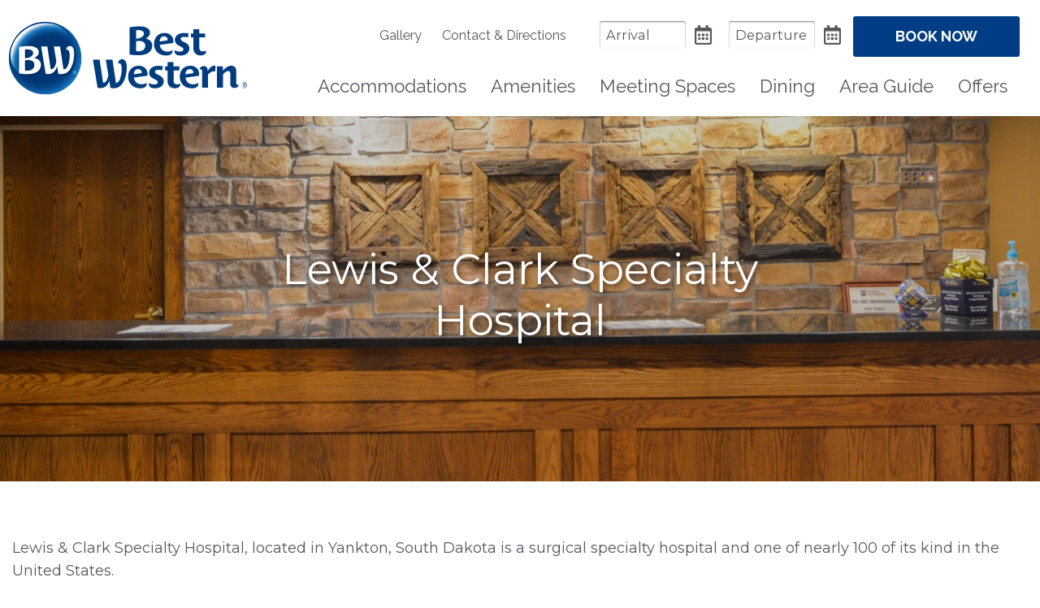

--- FILE ---
content_type: text/html; charset=UTF-8
request_url: https://www.bestwesternyankton.com/ap-lewis-clark-specialty-hospital-1329722544
body_size: 2523
content:
<!DOCTYPE html>
<html lang="en">
<head>
    <!-- meta -->
    <meta charset="utf-8">
    <meta name="viewport" content="width=device-width, user-scalable=no">
    <meta name="description" content="Yankton Hotel specials &amp; packages perfect for vacation accommodations or weekend getaway lodging conveniently located near Lewis and Clark Lake.">
    <meta name="keywords" content="Yankton Hotels, Best Western Yankton Hotel">

    <!-- title -->
    <title>Lewis &amp; Clark Specialty Hospital, Yankton - Best Western Kelly Inn Yankton South Dakota Hotel</title>

    <!-- layout stylesheets -->
    
<!-- 2020-2026 (c) letgroup.com | LET CSS Version: 2.1.5 -->
    <link href="https://cdn.letgroup.com/shared/plugins/slick/1.8/slick.min.css" rel="stylesheet">
    <link href="https://cdn.letgroup.com/shared/styles/magnific.css" rel="stylesheet">
    <link type="text/css" href="styles/app.css?1695160172" rel="stylesheet">
    <link rel="shortcut icon" href="favicon.png">

    <!-- layout scripts -->
    <script src="scripts/modernizr.js"></script>

    
<!-- LET GA Code Version: 1.7 -->
<!-- Global site tag (gtag.js) - Google Analytics -->
<script async src="https://www.googletagmanager.com/gtag/js?id=G-6W63KQWEGV"></script>
<script>
window.dataLayer = window.dataLayer || [];
function gtag(){dataLayer.push(arguments);}
gtag('js', new Date());

gtag('config', 'G-6W63KQWEGV');
</script>
<!-- /LET GA Code -->
</head>
<body class="interior">
    <div class="skip-nav">
	<a href="#content">Skip to main content</a>
	<a href="#footer">Skip to footer</a>
	<a href="accessibility.php">Go to Accessibility Page</a>
</div>
     <header class="site-header">
    <div class="content">
        <div class="logo-container">
            <a href="/" class="logo">Best Western Kelly Inn Yankton SD</a>
        </div>

        <ul class="sub-navigation navigation nav" role="menu">
            <li role="menuitem"><a href="/gallery">Gallery</a></li>
            <li role="menuitem"><a href="/location">Contact & Directions</a></li>
        </ul>

        <form id="booking" class="booking-form" name="reservationForm" method="get" action="https://www.bestwestern.com/en_US/book/hotel-rooms.42046.html" target="_blank">
    <div class="inputs">
        <div class="arrival container">
            <label for="arrival">Arrival</label>
            <input id="arrival" name="arrDate" id="arrival" type="text" aria-label="Arrival Date" autocomplete="off">
            <span class="calendar"></span>
        </div>

        <div class="departure container">
            <label for="departure">Departure</label>
            <input id="departure" name="depDate" id="departure" type="text" aria-label="Departure Date" autocomplete="off">
            <span class="calendar"></span>
        </div>
    </div>

    <div class="submit container">
        <a href="#" class="submit" id="submit_booking">
            <span class="top">Book Now</span>
        </a>
    </div>

    <input type="hidden" name="ssob" value="IN4204643G">
    <input type="hidden" name="cid" value="IN4204643G">
    <input type="hidden" name="checkIn" value="">
    <input type="hidden" name="checkOut" value="">
    <input type="hidden" name="stayStartDate" value="">
    <input type="hidden" name="stayEndDate" value="">
</form>
        <nav class="page-navigation navigation nav" role="navigation">
            <ul id="navigation" class="nav-menu">
                <li class="nav-item" role="menuitem"><a href="/accommodations">Accommodations</a></li>
<li class="nav-item" role="menuitem">
	<a href="/amenities">Amenities</a>
	<ul class="sub-nav">
		<li><a href="ada-amenities">ADA Amenities</a></li>
	</ul>
</li>
<li class="nav-item" role="menuitem"><a href="/meetings">Meeting Spaces</a></li>
<li class="nav-item" role="menuitem"><a href="/dining">Dining</a></li>
<li class="nav-item" role="menuitem"><a href="/area-guide">Area Guide</a></li>
<li class="nav-item" role="menuitem"><a href="/specials">Offers</a></li>
            </ul>
        </nav>
    </div>
</header>

   <div class="masthead">
        
<!-- 2019-2026 (c) letgroup.com | Slideshow S Version: 3.0 -->
<section class="slick-gallery hero-carousel" data-gallery-id="15803">

		<div class="slick gallery photo-gallery   gallery-15803">
					<div class="slide" 
				><img src="images/jqg_1567990218_1000.jpg" alt="">
				</div>

				</div>
			</section>
        <div class="masthead-container">
            <div class="masthead-content">
                <h1>Lewis & Clark Specialty Hospital</h1>
            </div>
        </div>
    </div>

    <main role="main" class="main" id="content">
        <div class="container">
            <section class="content">
                <div class="text">
<p>Lewis &amp; Clark Specialty Hospital, located in Yankton, South Dakota is a surgical specialty hospital and one of nearly 100 of its kind in the United States.</p>
<p>If you are visiting Yankton for care at the Lewis &amp; Clark Specialty Hospital please feel free to contact Best Western Kelly Inn and inquire about our Hospital Rate!</p>
</div>
<br />(<a href="http://www.lewisandclarkspecialty.com" target="_blank">More Info</a>)<br /><br />
			

            </section>
        </div>
    </main>

    <footer class="site-footer" id="footer">
    <section class='content'>
        <address>
            <h3>Best Western Kelly Inn Yankton South Dakota Hotel</h3>
            <a href="/location" aria-label="Location & Directions">1607 East Hwy 50 &bull; Yankton, South Dakota 57078 &bull; PO Box 157 </a><br>
            Phone: <a href="tel:6056652906" aria-label="Phone: 6 0 5 6 6 5 2 9 0 6">(605) 665-2906</a><br>
            <a href="https://www.letgroup.com">Website Design Copyright &copy; 2026, L.E.T. Group</a><br>
            <a href="/accessibility">Web Accessibility</a> &bull; <a href="/site-map">Site Map</a>
            <p>Each Best Western® branded hotel is independently owned and operated.</p>
        </address>

        <div>
            <img src="images/rewards.png" alt="Best Western Rewards">
            <ul class="social">
		<li class="facebook"><a aria-label="Facebook" href="https://www.facebook.com/bestwesternkellyinnyankton/" target="_blank"></a></li>
		
        <li class="tripadvisor"><a aria-label="TripAdvisor" href="https://www.tripadvisor.com/Hotel_Review-g54882-d74067-Reviews-Best_Western_Kelly_Inn-Yankton_South_Dakota.html" target="_blank"></a></li>
    </ul>
        </div>

        <!--
        <div class="rewards">
            <a href="#" target="_blank"><img src="images/rewards.png" alt=""></a>
        </div>
        -->
    </section>
</footer>    
    
    <!-- LET Common Scripts -->
    <script src="//ajax.googleapis.com/ajax/libs/jquery/1.10.2/jquery.min.js"></script>
    <script src="//ajax.googleapis.com/ajax/libs/jqueryui/1.10.3/jquery-ui.min.js"></script>
    <script defer="" src="https://cdn.letgroup.com/shared/scripts/letdatefunctions.min.js"></script>
    <script src="https://cdn.letgroup.com/shared/scripts/jquery.migrate.js"></script>
    <script src="https://cdn.letgroup.com/shared/plugins/slick/1.8/slick.min.js"></script>
    <script src="https://cdn.letgroup.com/shared/scripts/jquery.magnific.js"></script>
    <script src="https://cdn.letgroup.com/shared/scripts/megamenu.min.js"></script>
    <script type="text/javascript" src="scripts/scripts.js?1573072632"></script>
<script type="text/javascript" src="scripts/booking.js?1590771682"></script>
    
<!-- LET Components Version: 3.0 -->
<!-- /LET Components -->
</body>
</html>
<!--
Page cached on January 20, 2026, 3:15 pm
Page generated in 0.0024 second(s)
January 20, 2026
-->

--- FILE ---
content_type: text/css; charset=utf-8
request_url: https://www.bestwesternyankton.com/styles/app.css?1695160172
body_size: 20444
content:
/*! normalize.css v8.0.0 | MIT License | github.com/necolas/normalize.css */@import url("https://fonts.googleapis.com/css?family=Raleway:400,700|Montserrat:400,700");html{line-height:1.15;-webkit-text-size-adjust:100%}body{margin:0}h1{font-size:2em;margin:0.67em 0}hr{box-sizing:content-box;height:0;overflow:visible}pre{font-family:monospace, monospace;font-size:1em}a{background-color:transparent}abbr[title]{border-bottom:none;text-decoration:underline;text-decoration:underline dotted}b,strong{font-weight:bolder}code,kbd,samp{font-family:monospace, monospace;font-size:1em}small{font-size:80%}sub,sup{font-size:75%;line-height:0;position:relative;vertical-align:baseline}sub{bottom:-0.25em}sup{top:-0.5em}img{border-style:none}button,input,optgroup,select,textarea{font-family:inherit;font-size:100%;line-height:1.15;margin:0}button,input{overflow:visible}button,select{text-transform:none}button,[type="button"],[type="reset"],[type="submit"]{-webkit-appearance:button}button::-moz-focus-inner,[type="button"]::-moz-focus-inner,[type="reset"]::-moz-focus-inner,[type="submit"]::-moz-focus-inner{border-style:none;padding:0}button:-moz-focusring,[type="button"]:-moz-focusring,[type="reset"]:-moz-focusring,[type="submit"]:-moz-focusring{outline:1px dotted ButtonText}fieldset{padding:0.35em 0.75em 0.625em}legend{box-sizing:border-box;color:inherit;display:table;max-width:100%;padding:0;white-space:normal}progress{vertical-align:baseline}textarea{overflow:auto}[type="checkbox"],[type="radio"]{box-sizing:border-box;padding:0}[type="number"]::-webkit-inner-spin-button,[type="number"]::-webkit-outer-spin-button{height:auto}[type="search"]{-webkit-appearance:textfield;outline-offset:-2px}[type="search"]::-webkit-search-decoration{-webkit-appearance:none}::-webkit-file-upload-button{-webkit-appearance:button;font:inherit}details{display:block}summary{display:list-item}template{display:none}[hidden]{display:none}/*! jQuery UI - v1.11.4 - 2016-05-03
* http://jqueryui.com
* Includes: core.css, draggable.css, resizable.css, selectable.css, sortable.css, accordion.css, autocomplete.css, button.css, datepicker.css, dialog.css, menu.css, progressbar.css, selectmenu.css, slider.css, spinner.css, tabs.css, tooltip.css, theme.css
* To view and modify this theme, visit http://jqueryui.com/themeroller/?ffDefault=%20Open%20Sans%2C%20Myriad%20Pro%2C%20Arial%2C%20sans-serif&fsDefault=1em&fwDefault=normal&cornerRadius=3px&bgColorHeader=%2307cfd1&bgTextureHeader=flat&borderColorHeader=%2307cfd1&fcHeader=%23fff&iconColorHeader=%23fff&bgColorContent=%23ffffff&bgTextureContent=flat&borderColorContent=%23dddddd&fcContent=%23333333&iconColorContent=%23444444&bgColorDefault=%23f6f6f6&bgTextureDefault=flat&borderColorDefault=%23c5c5c5&fcDefault=%23454545&iconColorDefault=%23777777&bgColorHover=%23000&bgTextureHover=flat&borderColorHover=%23000&fcHover=%23fff&iconColorHover=%23fff&bgColorActive=%23007fff&bgTextureActive=flat&borderColorActive=%23003eff&fcActive=%23ffffff&iconColorActive=%23ffffff&bgColorHighlight=%2307cfd1&bgTextureHighlight=flat&borderColorHighlight=%2307cfd1&fcHighlight=%23fff&iconColorHighlight=%23fff&bgColorError=%23fddfdf&bgTextureError=flat&borderColorError=%23f1a899&fcError=%235f3f3f&iconColorError=%23cc0000&bgColorOverlay=%23aaaaaa&bgTextureOverlay=flat&bgImgOpacityOverlay=0&opacityOverlay=30&bgColorShadow=%23666666&bgTextureShadow=flat&bgImgOpacityShadow=0&opacityShadow=30&thicknessShadow=5px&offsetTopShadow=0px&offsetLeftShadow=0px&cornerRadiusShadow=8px&bgImgOpacityHeader=&bgImgOpacityContent=&bgImgOpacityDefault=&bgImgOpacityHover=&bgImgOpacityActive=&bgImgOpacityHighlight=&bgImgOpacityError=
* Copyright jQuery Foundation and other contributors; Licensed MIT */.ui-datepicker *{box-sizing:content-box;-moz-box-sizing:content-box}.ui-helper-hidden{display:none}.ui-helper-hidden-accessible{border:0;clip:rect(0 0 0 0);height:1px;margin:-1px;overflow:hidden;padding:0;position:absolute;width:1px}.ui-helper-reset{margin:0;padding:0;border:0;outline:0;line-height:1.3;text-decoration:none;font-size:100%;list-style:none}.ui-helper-clearfix:before,.ui-helper-clearfix:after{content:"";display:table;border-collapse:collapse}.ui-helper-clearfix:after{clear:both}.ui-helper-clearfix{min-height:0}.ui-helper-zfix{width:100%;height:100%;top:0;left:0;position:absolute;opacity:0;filter:Alpha(Opacity=0)}.ui-front{z-index:100}.ui-state-disabled{cursor:default !important}.ui-icon{display:block;text-indent:-99999px;overflow:hidden;background-repeat:no-repeat}.ui-widget-overlay{position:fixed;top:0;left:0;width:100%;height:100%}.ui-draggable-handle{-ms-touch-action:none;touch-action:none}.ui-resizable{position:relative}.ui-resizable-handle{position:absolute;font-size:0.1px;display:block;-ms-touch-action:none;touch-action:none}.ui-resizable-disabled .ui-resizable-handle,.ui-resizable-autohide .ui-resizable-handle{display:none}.ui-resizable-n{cursor:n-resize;height:7px;width:100%;top:-5px;left:0}.ui-resizable-s{cursor:s-resize;height:7px;width:100%;bottom:-5px;left:0}.ui-resizable-e{cursor:e-resize;width:7px;right:-5px;top:0;height:100%}.ui-resizable-w{cursor:w-resize;width:7px;left:-5px;top:0;height:100%}.ui-resizable-se{cursor:se-resize;width:12px;height:12px;right:1px;bottom:1px}.ui-resizable-sw{cursor:sw-resize;width:9px;height:9px;left:-5px;bottom:-5px}.ui-resizable-nw{cursor:nw-resize;width:9px;height:9px;left:-5px;top:-5px}.ui-resizable-ne{cursor:ne-resize;width:9px;height:9px;right:-5px;top:-5px}.ui-selectable{-ms-touch-action:none;touch-action:none}.ui-selectable-helper{position:absolute;z-index:100;border:1px dotted black}.ui-sortable-handle{-ms-touch-action:none;touch-action:none}.ui-accordion .ui-accordion-header{display:block;cursor:pointer;position:relative;margin:2px 0 0 0;padding:0.5em 0.5em 0.5em 0.7em;min-height:0;font-size:100%}.ui-accordion .ui-accordion-icons{padding-left:2.2em}.ui-accordion .ui-accordion-icons .ui-accordion-icons{padding-left:2.2em}.ui-accordion .ui-accordion-header .ui-accordion-header-icon{position:absolute;left:0.5em;top:50%;margin-top:-8px}.ui-accordion .ui-accordion-content{padding:1em 2.2em;border-top:0;overflow:auto}.ui-autocomplete{position:absolute;top:0;left:0;cursor:default}.ui-button{display:inline-block;position:relative;padding:0;line-height:normal;margin-right:0.1em;cursor:pointer;vertical-align:middle;text-align:center;overflow:visible}.ui-button,.ui-button:link,.ui-button:visited,.ui-button:hover,.ui-button:active{text-decoration:none}.ui-button-icon-only{width:2.2em}button.ui-button-icon-only{width:2.4em}.ui-button-icons-only{width:3.4em}button.ui-button-icons-only{width:3.7em}.ui-button .ui-button-text{display:block;line-height:normal}.ui-button-text-only .ui-button-text{padding:0.4em 1em}.ui-button-icon-only .ui-button-text,.ui-button-icons-only .ui-button-text{padding:0.4em;text-indent:-9999999px}.ui-button-text-icon-primary .ui-button-text,.ui-button-text-icons .ui-button-text{padding:0.4em 1em 0.4em 2.1em}.ui-button-text-icon-secondary .ui-button-text,.ui-button-text-icons .ui-button-text{padding:0.4em 2.1em 0.4em 1em}.ui-button-text-icons .ui-button-text{padding-left:2.1em;padding-right:2.1em}input.ui-button{padding:0.4em 1em}.ui-button-icon-only .ui-icon,.ui-button-text-icon-primary .ui-icon,.ui-button-text-icon-secondary .ui-icon,.ui-button-text-icons .ui-icon,.ui-button-icons-only .ui-icon{position:absolute;top:50%;margin-top:-8px}.ui-button-icon-only .ui-icon{left:50%;margin-left:-8px}.ui-button-text-icon-primary .ui-button-icon-primary,.ui-button-text-icons .ui-button-icon-primary,.ui-button-icons-only .ui-button-icon-primary{left:0.5em}.ui-button-text-icon-secondary .ui-button-icon-secondary,.ui-button-text-icons .ui-button-icon-secondary,.ui-button-icons-only .ui-button-icon-secondary{right:0.5em}.ui-buttonset{margin-right:7px}.ui-buttonset .ui-button{margin-left:0;margin-right:-0.3em}input.ui-button::-moz-focus-inner,button.ui-button::-moz-focus-inner{border:0;padding:0}.ui-datepicker{width:17em;padding:0.2em 0.2em 0;display:none}.ui-datepicker .ui-datepicker-header{position:relative;padding:0.2em 0}.ui-datepicker .ui-datepicker-prev,.ui-datepicker .ui-datepicker-next{position:absolute;top:2px;width:1.8em;height:1.8em}.ui-datepicker .ui-datepicker-prev-hover,.ui-datepicker .ui-datepicker-next-hover{top:1px}.ui-datepicker .ui-datepicker-prev{left:2px}.ui-datepicker .ui-datepicker-next{right:2px}.ui-datepicker .ui-datepicker-prev-hover{left:1px}.ui-datepicker .ui-datepicker-next-hover{right:1px}.ui-datepicker .ui-datepicker-prev span,.ui-datepicker .ui-datepicker-next span{display:block;position:absolute;left:50%;margin-left:-8px;top:50%;margin-top:-8px}.ui-datepicker .ui-datepicker-title{margin:0 2.3em;line-height:1.8em;text-align:center}.ui-datepicker .ui-datepicker-title select{font-size:1em;margin:1px 0}.ui-datepicker select.ui-datepicker-month,.ui-datepicker select.ui-datepicker-year{width:45%}.ui-datepicker table{width:100%;font-size:0.9em;border-collapse:collapse;margin:0 0 0.4em}.ui-datepicker th{padding:0.7em 0.3em;text-align:center;font-weight:bold;border:0}.ui-datepicker td{border:0;padding:1px}.ui-datepicker td span,.ui-datepicker td a{display:block;padding:0.2em;text-align:right;text-decoration:none}.ui-datepicker .ui-datepicker-buttonpane{background-image:none;margin:0.7em 0 0 0;padding:0 0.2em;border-left:0;border-right:0;border-bottom:0}.ui-datepicker .ui-datepicker-buttonpane button{float:right;margin:0.5em 0.2em 0.4em;cursor:pointer;padding:0.2em 0.6em 0.3em 0.6em;width:auto;overflow:visible}.ui-datepicker .ui-datepicker-buttonpane button.ui-datepicker-current{float:left}.ui-datepicker.ui-datepicker-multi{width:auto}.ui-datepicker-multi .ui-datepicker-group{float:left}.ui-datepicker-multi .ui-datepicker-group table{width:95%;margin:0 auto 0.4em}.ui-datepicker-multi-2 .ui-datepicker-group{width:50%}.ui-datepicker-multi-3 .ui-datepicker-group{width:33.3%}.ui-datepicker-multi-4 .ui-datepicker-group{width:25%}.ui-datepicker-multi .ui-datepicker-group-last .ui-datepicker-header,.ui-datepicker-multi .ui-datepicker-group-middle .ui-datepicker-header{border-left-width:0}.ui-datepicker-multi .ui-datepicker-buttonpane{clear:left}.ui-datepicker-row-break{clear:both;width:100%;font-size:0}.ui-datepicker-rtl{direction:rtl}.ui-datepicker-rtl .ui-datepicker-prev{right:2px;left:auto}.ui-datepicker-rtl .ui-datepicker-next{left:2px;right:auto}.ui-datepicker-rtl .ui-datepicker-prev:hover{right:1px;left:auto}.ui-datepicker-rtl .ui-datepicker-next:hover{left:1px;right:auto}.ui-datepicker-rtl .ui-datepicker-buttonpane{clear:right}.ui-datepicker-rtl .ui-datepicker-buttonpane button{float:left}.ui-datepicker-rtl .ui-datepicker-buttonpane button.ui-datepicker-current,.ui-datepicker-rtl .ui-datepicker-group{float:right}.ui-datepicker-rtl .ui-datepicker-group-last .ui-datepicker-header,.ui-datepicker-rtl .ui-datepicker-group-middle .ui-datepicker-header{border-right-width:0;border-left-width:1px}.ui-dialog{overflow:hidden;position:absolute;top:0;left:0;padding:0.2em;outline:0}.ui-dialog .ui-dialog-titlebar{padding:0.4em 1em;position:relative}.ui-dialog .ui-dialog-title{float:left;margin:0.1em 0;white-space:nowrap;width:90%;overflow:hidden;text-overflow:ellipsis}.ui-dialog .ui-dialog-titlebar-close{position:absolute;right:0.3em;top:50%;width:20px;margin:-10px 0 0 0;padding:1px;height:20px}.ui-dialog .ui-dialog-content{position:relative;border:0;padding:0.5em 1em;background:none;overflow:auto}.ui-dialog .ui-dialog-buttonpane{text-align:left;border-width:1px 0 0 0;background-image:none;margin-top:0.5em;padding:0.3em 1em 0.5em 0.4em}.ui-dialog .ui-dialog-buttonpane .ui-dialog-buttonset{float:right}.ui-dialog .ui-dialog-buttonpane button{margin:0.5em 0.4em 0.5em 0;cursor:pointer}.ui-dialog .ui-resizable-se{width:12px;height:12px;right:-5px;bottom:-5px;background-position:16px 16px}.ui-draggable .ui-dialog-titlebar{cursor:move}.ui-menu{list-style:none;padding:0;margin:0;display:block;outline:none}.ui-menu .ui-menu{position:absolute}.ui-menu .ui-menu-item{position:relative;margin:0;padding:3px 1em 3px 0.4em;cursor:pointer;min-height:0;list-style-image:url("[data-uri]")}.ui-menu .ui-menu-divider{margin:5px 0;height:0;font-size:0;line-height:0;border-width:1px 0 0 0}.ui-menu .ui-state-focus,.ui-menu .ui-state-active{margin:-1px}.ui-menu-icons{position:relative}.ui-menu-icons .ui-menu-item{padding-left:2em}.ui-menu .ui-icon{position:absolute;top:0;bottom:0;left:0.2em;margin:auto 0}.ui-menu .ui-menu-icon{left:auto;right:0}.ui-progressbar{height:2em;text-align:left;overflow:hidden}.ui-progressbar .ui-progressbar-value{margin:-1px;height:100%}.ui-progressbar .ui-progressbar-overlay{background:url("[data-uri]");height:100%;filter:alpha(opacity=25);opacity:0.25}.ui-progressbar-indeterminate .ui-progressbar-value{background-image:none}.ui-selectmenu-menu{padding:0;margin:0;position:absolute;top:0;left:0;display:none}.ui-selectmenu-menu .ui-menu{overflow:auto;overflow-x:hidden;padding-bottom:1px}.ui-selectmenu-menu .ui-menu .ui-selectmenu-optgroup{font-size:1em;font-weight:bold;line-height:1.5;padding:2px 0.4em;margin:0.5em 0 0 0;height:auto;border:0}.ui-selectmenu-open{display:block}.ui-selectmenu-button{display:inline-block;overflow:hidden;position:relative;text-decoration:none;cursor:pointer}.ui-selectmenu-button span.ui-icon{right:0.5em;left:auto;margin-top:-8px;position:absolute;top:50%}.ui-selectmenu-button span.ui-selectmenu-text{text-align:left;padding:0.4em 2.1em 0.4em 1em;display:block;line-height:1.4;overflow:hidden;text-overflow:ellipsis;white-space:nowrap}.ui-slider{position:relative;text-align:left}.ui-slider .ui-slider-handle{position:absolute;z-index:2;width:1.2em;height:1.2em;cursor:default;-ms-touch-action:none;touch-action:none}.ui-slider .ui-slider-range{position:absolute;z-index:1;font-size:0.7em;display:block;border:0;background-position:0 0}.ui-slider.ui-state-disabled .ui-slider-handle,.ui-slider.ui-state-disabled .ui-slider-range{filter:inherit}.ui-slider-horizontal{height:0.8em}.ui-slider-horizontal .ui-slider-handle{top:-0.3em;margin-left:-0.6em}.ui-slider-horizontal .ui-slider-range{top:0;height:100%}.ui-slider-horizontal .ui-slider-range-min{left:0}.ui-slider-horizontal .ui-slider-range-max{right:0}.ui-slider-vertical{width:0.8em;height:100px}.ui-slider-vertical .ui-slider-handle{left:-0.3em;margin-left:0;margin-bottom:-0.6em}.ui-slider-vertical .ui-slider-range{left:0;width:100%}.ui-slider-vertical .ui-slider-range-min{bottom:0}.ui-slider-vertical .ui-slider-range-max{top:0}.ui-spinner{position:relative;display:inline-block;overflow:hidden;padding:0;vertical-align:middle}.ui-spinner-input{border:none;background:none;color:inherit;padding:0;margin:0.2em 0;vertical-align:middle;margin-left:0.4em;margin-right:22px}.ui-spinner-button{width:16px;height:50%;font-size:0.5em;padding:0;margin:0;text-align:center;position:absolute;cursor:default;display:block;overflow:hidden;right:0}.ui-spinner a.ui-spinner-button{border-top:none;border-bottom:none;border-right:none}.ui-spinner .ui-icon{position:absolute;margin-top:-8px;top:50%;left:0}.ui-spinner-up{top:0}.ui-spinner-down{bottom:0}.ui-spinner .ui-icon-triangle-1-s{background-position:-65px -16px}.ui-tabs{position:relative;padding:0.2em}.ui-tabs .ui-tabs-nav{margin:0;padding:0.2em 0.2em 0}.ui-tabs .ui-tabs-nav li{list-style:none;float:left;position:relative;top:0;margin:1px 0.2em 0 0;border-bottom-width:0;padding:0;white-space:nowrap}.ui-tabs .ui-tabs-nav .ui-tabs-anchor{float:left;padding:0.5em 1em;text-decoration:none}.ui-tabs .ui-tabs-nav li.ui-tabs-active{margin-bottom:-1px;padding-bottom:1px}.ui-tabs .ui-tabs-nav li.ui-tabs-active .ui-tabs-anchor,.ui-tabs .ui-tabs-nav li.ui-state-disabled .ui-tabs-anchor,.ui-tabs .ui-tabs-nav li.ui-tabs-loading .ui-tabs-anchor{cursor:text}.ui-tabs-collapsible .ui-tabs-nav li.ui-tabs-active .ui-tabs-anchor{cursor:pointer}.ui-tabs .ui-tabs-panel{display:block;border-width:0;padding:1em 1.4em;background:none}.ui-tooltip{padding:8px;position:absolute;z-index:9999;max-width:300px;-webkit-box-shadow:0 0 5px #aaa;box-shadow:0 0 5px #aaa}body .ui-tooltip{border-width:2px}.ui-widget{font-family:Open Sans, Myriad Pro, Arial, sans-serif;font-size:1em}.ui-widget .ui-widget{font-size:1em}.ui-widget input,.ui-widget select,.ui-widget textarea,.ui-widget button{font-family:Open Sans, Myriad Pro, Arial, sans-serif;font-size:1em}.ui-widget-content{border:1px solid #dddddd;background:#ffffff;color:#333333}.ui-widget-content a{color:#333333}.ui-widget-header{border:1px solid #595660;background:#595660;color:#fff;font-weight:bold}.ui-widget-header a{color:#fff}.ui-state-default,.ui-widget-content .ui-state-default,.ui-widget-header .ui-state-default{border:1px solid #c5c5c5;background:#f6f6f6;font-weight:normal;color:#454545}.ui-state-default a,.ui-state-default a:link,.ui-state-default a:visited{color:#454545;text-decoration:none}.ui-state-hover,.ui-widget-content .ui-state-hover,.ui-widget-header .ui-state-hover,.ui-state-focus,.ui-widget-content .ui-state-focus,.ui-widget-header .ui-state-focus{border:1px solid #003d84;background:#003d84;font-weight:normal;color:#fff}.ui-state-hover a,.ui-state-hover a:hover,.ui-state-hover a:link,.ui-state-hover a:visited,.ui-state-focus a,.ui-state-focus a:hover,.ui-state-focus a:link,.ui-state-focus a:visited{color:#fff;text-decoration:none}.ui-state-active,.ui-widget-content .ui-state-active,.ui-widget-header .ui-state-active{border:1px solid #003d84;background:#003d84;font-weight:normal;color:#ffffff}.ui-state-active a,.ui-state-active a:link,.ui-state-active a:visited{color:#ffffff;text-decoration:none}.ui-state-highlight,.ui-widget-content .ui-state-highlight,.ui-widget-header .ui-state-highlight{border:1px solid #c5c5c5;background:#f6f6f6;color:#000}.ui-state-highlight a,.ui-widget-content .ui-state-highlight a,.ui-widget-header .ui-state-highlight a{color:#fff}.ui-state-error,.ui-widget-content .ui-state-error,.ui-widget-header .ui-state-error{border:1px solid #f1a899;background:#fddfdf;color:#5f3f3f}.ui-state-error a,.ui-widget-content .ui-state-error a,.ui-widget-header .ui-state-error a{color:#5f3f3f}.ui-state-error-text,.ui-widget-content .ui-state-error-text,.ui-widget-header .ui-state-error-text{color:#5f3f3f}.ui-priority-primary,.ui-widget-content .ui-priority-primary,.ui-widget-header .ui-priority-primary{font-weight:bold}.ui-priority-secondary,.ui-widget-content .ui-priority-secondary,.ui-widget-header .ui-priority-secondary{opacity:0.7;filter:Alpha(Opacity=70);font-weight:normal}.ui-state-disabled,.ui-widget-content .ui-state-disabled,.ui-widget-header .ui-state-disabled{opacity:0.35;filter:Alpha(Opacity=35);background-image:none}.ui-state-disabled .ui-icon{filter:Alpha(Opacity=35)}.ui-icon{width:16px;height:16px}.ui-icon,.ui-widget-content .ui-icon{background-image:url("images/ui-icons_444444_256x240.png")}.ui-widget-header .ui-icon{background-image:url("images/ui-icons_fff_256x240.png")}.ui-state-default .ui-icon{background-image:url("images/ui-icons_777777_256x240.png")}.ui-state-hover .ui-icon,.ui-state-focus .ui-icon{background-image:url("images/ui-icons_fff_256x240.png")}.ui-state-active .ui-icon{background-image:url("images/ui-icons_ffffff_256x240.png")}.ui-state-highlight .ui-icon{background-image:url("images/ui-icons_fff_256x240.png")}.ui-state-error .ui-icon,.ui-state-error-text .ui-icon{background-image:url("images/ui-icons_cc0000_256x240.png")}.ui-icon-blank{background-position:16px 16px}.ui-icon-carat-1-n{background-position:0 0}.ui-icon-carat-1-ne{background-position:-16px 0}.ui-icon-carat-1-e{background-position:-32px 0}.ui-icon-carat-1-se{background-position:-48px 0}.ui-icon-carat-1-s{background-position:-64px 0}.ui-icon-carat-1-sw{background-position:-80px 0}.ui-icon-carat-1-w{background-position:-96px 0}.ui-icon-carat-1-nw{background-position:-112px 0}.ui-icon-carat-2-n-s{background-position:-128px 0}.ui-icon-carat-2-e-w{background-position:-144px 0}.ui-icon-triangle-1-n{background-position:0 -16px}.ui-icon-triangle-1-ne{background-position:-16px -16px}.ui-icon-triangle-1-e{background-position:-32px -16px}.ui-icon-triangle-1-se{background-position:-48px -16px}.ui-icon-triangle-1-s{background-position:-64px -16px}.ui-icon-triangle-1-sw{background-position:-80px -16px}.ui-icon-triangle-1-w{background-position:-96px -16px}.ui-icon-triangle-1-nw{background-position:-112px -16px}.ui-icon-triangle-2-n-s{background-position:-128px -16px}.ui-icon-triangle-2-e-w{background-position:-144px -16px}.ui-icon-arrow-1-n{background-position:0 -32px}.ui-icon-arrow-1-ne{background-position:-16px -32px}.ui-icon-arrow-1-e{background-position:-32px -32px}.ui-icon-arrow-1-se{background-position:-48px -32px}.ui-icon-arrow-1-s{background-position:-64px -32px}.ui-icon-arrow-1-sw{background-position:-80px -32px}.ui-icon-arrow-1-w{background-position:-96px -32px}.ui-icon-arrow-1-nw{background-position:-112px -32px}.ui-icon-arrow-2-n-s{background-position:-128px -32px}.ui-icon-arrow-2-ne-sw{background-position:-144px -32px}.ui-icon-arrow-2-e-w{background-position:-160px -32px}.ui-icon-arrow-2-se-nw{background-position:-176px -32px}.ui-icon-arrowstop-1-n{background-position:-192px -32px}.ui-icon-arrowstop-1-e{background-position:-208px -32px}.ui-icon-arrowstop-1-s{background-position:-224px -32px}.ui-icon-arrowstop-1-w{background-position:-240px -32px}.ui-icon-arrowthick-1-n{background-position:0 -48px}.ui-icon-arrowthick-1-ne{background-position:-16px -48px}.ui-icon-arrowthick-1-e{background-position:-32px -48px}.ui-icon-arrowthick-1-se{background-position:-48px -48px}.ui-icon-arrowthick-1-s{background-position:-64px -48px}.ui-icon-arrowthick-1-sw{background-position:-80px -48px}.ui-icon-arrowthick-1-w{background-position:-96px -48px}.ui-icon-arrowthick-1-nw{background-position:-112px -48px}.ui-icon-arrowthick-2-n-s{background-position:-128px -48px}.ui-icon-arrowthick-2-ne-sw{background-position:-144px -48px}.ui-icon-arrowthick-2-e-w{background-position:-160px -48px}.ui-icon-arrowthick-2-se-nw{background-position:-176px -48px}.ui-icon-arrowthickstop-1-n{background-position:-192px -48px}.ui-icon-arrowthickstop-1-e{background-position:-208px -48px}.ui-icon-arrowthickstop-1-s{background-position:-224px -48px}.ui-icon-arrowthickstop-1-w{background-position:-240px -48px}.ui-icon-arrowreturnthick-1-w{background-position:0 -64px}.ui-icon-arrowreturnthick-1-n{background-position:-16px -64px}.ui-icon-arrowreturnthick-1-e{background-position:-32px -64px}.ui-icon-arrowreturnthick-1-s{background-position:-48px -64px}.ui-icon-arrowreturn-1-w{background-position:-64px -64px}.ui-icon-arrowreturn-1-n{background-position:-80px -64px}.ui-icon-arrowreturn-1-e{background-position:-96px -64px}.ui-icon-arrowreturn-1-s{background-position:-112px -64px}.ui-icon-arrowrefresh-1-w{background-position:-128px -64px}.ui-icon-arrowrefresh-1-n{background-position:-144px -64px}.ui-icon-arrowrefresh-1-e{background-position:-160px -64px}.ui-icon-arrowrefresh-1-s{background-position:-176px -64px}.ui-icon-arrow-4{background-position:0 -80px}.ui-icon-arrow-4-diag{background-position:-16px -80px}.ui-icon-extlink{background-position:-32px -80px}.ui-icon-newwin{background-position:-48px -80px}.ui-icon-refresh{background-position:-64px -80px}.ui-icon-shuffle{background-position:-80px -80px}.ui-icon-transfer-e-w{background-position:-96px -80px}.ui-icon-transferthick-e-w{background-position:-112px -80px}.ui-icon-folder-collapsed{background-position:0 -96px}.ui-icon-folder-open{background-position:-16px -96px}.ui-icon-document{background-position:-32px -96px}.ui-icon-document-b{background-position:-48px -96px}.ui-icon-note{background-position:-64px -96px}.ui-icon-mail-closed{background-position:-80px -96px}.ui-icon-mail-open{background-position:-96px -96px}.ui-icon-suitcase{background-position:-112px -96px}.ui-icon-comment{background-position:-128px -96px}.ui-icon-person{background-position:-144px -96px}.ui-icon-print{background-position:-160px -96px}.ui-icon-trash{background-position:-176px -96px}.ui-icon-locked{background-position:-192px -96px}.ui-icon-unlocked{background-position:-208px -96px}.ui-icon-bookmark{background-position:-224px -96px}.ui-icon-tag{background-position:-240px -96px}.ui-icon-home{background-position:0 -112px}.ui-icon-flag{background-position:-16px -112px}.ui-icon-{background-position:-32px -112px}.ui-icon-cart{background-position:-48px -112px}.ui-icon-pencil{background-position:-64px -112px}.ui-icon-clock{background-position:-80px -112px}.ui-icon-disk{background-position:-96px -112px}.ui-icon-calculator{background-position:-112px -112px}.ui-icon-zoomin{background-position:-128px -112px}.ui-icon-zoomout{background-position:-144px -112px}.ui-icon-search{background-position:-160px -112px}.ui-icon-wrench{background-position:-176px -112px}.ui-icon-gear{background-position:-192px -112px}.ui-icon-heart{background-position:-208px -112px}.ui-icon-star{background-position:-224px -112px}.ui-icon-link{background-position:-240px -112px}.ui-icon-cancel{background-position:0 -128px}.ui-icon-plus{background-position:-16px -128px}.ui-icon-plusthick{background-position:-32px -128px}.ui-icon-minus{background-position:-48px -128px}.ui-icon-minusthick{background-position:-64px -128px}.ui-icon-close{background-position:-80px -128px}.ui-icon-closethick{background-position:-96px -128px}.ui-icon-key{background-position:-112px -128px}.ui-icon-lightbulb{background-position:-128px -128px}.ui-icon-scissors{background-position:-144px -128px}.ui-icon-clipboard{background-position:-160px -128px}.ui-icon-copy{background-position:-176px -128px}.ui-icon-contact{background-position:-192px -128px}.ui-icon-image{background-position:-208px -128px}.ui-icon-video{background-position:-224px -128px}.ui-icon-script{background-position:-240px -128px}.ui-icon-alert{background-position:0 -144px}.ui-icon-info{background-position:-16px -144px}.ui-icon-notice{background-position:-32px -144px}.ui-icon-help{background-position:-48px -144px}.ui-icon-check{background-position:-64px -144px}.ui-icon-bullet{background-position:-80px -144px}.ui-icon-radio-on{background-position:-96px -144px}.ui-icon-radio-off{background-position:-112px -144px}.ui-icon-pin-w{background-position:-128px -144px}.ui-icon-pin-s{background-position:-144px -144px}.ui-icon-play{background-position:0 -160px}.ui-icon-pause{background-position:-16px -160px}.ui-icon-seek-next{background-position:-32px -160px}.ui-icon-seek-prev{background-position:-48px -160px}.ui-icon-seek-end{background-position:-64px -160px}.ui-icon-seek-start{background-position:-80px -160px}.ui-icon-seek-first{background-position:-80px -160px}.ui-icon-stop{background-position:-96px -160px}.ui-icon-eject{background-position:-112px -160px}.ui-icon-volume-off{background-position:-128px -160px}.ui-icon-volume-on{background-position:-144px -160px}.ui-icon-power{background-position:0 -176px}.ui-icon-signal-diag{background-position:-16px -176px}.ui-icon-signal{background-position:-32px -176px}.ui-icon-battery-0{background-position:-48px -176px}.ui-icon-battery-1{background-position:-64px -176px}.ui-icon-battery-2{background-position:-80px -176px}.ui-icon-battery-3{background-position:-96px -176px}.ui-icon-circle-plus{background-position:0 -192px}.ui-icon-circle-minus{background-position:-16px -192px}.ui-icon-circle-close{background-position:-32px -192px}.ui-icon-circle-triangle-e{background-position:-48px -192px}.ui-icon-circle-triangle-s{background-position:-64px -192px}.ui-icon-circle-triangle-w{background-position:-80px -192px}.ui-icon-circle-triangle-n{background-position:-96px -192px}.ui-icon-circle-arrow-e{background-position:-112px -192px}.ui-icon-circle-arrow-s{background-position:-128px -192px}.ui-icon-circle-arrow-w{background-position:-144px -192px}.ui-icon-circle-arrow-n{background-position:-160px -192px}.ui-icon-circle-zoomin{background-position:-176px -192px}.ui-icon-circle-zoomout{background-position:-192px -192px}.ui-icon-circle-check{background-position:-208px -192px}.ui-icon-circlesmall-plus{background-position:0 -208px}.ui-icon-circlesmall-minus{background-position:-16px -208px}.ui-icon-circlesmall-close{background-position:-32px -208px}.ui-icon-squaresmall-plus{background-position:-48px -208px}.ui-icon-squaresmall-minus{background-position:-64px -208px}.ui-icon-squaresmall-close{background-position:-80px -208px}.ui-icon-grip-dotted-vertical{background-position:0 -224px}.ui-icon-grip-dotted-horizontal{background-position:-16px -224px}.ui-icon-grip-solid-vertical{background-position:-32px -224px}.ui-icon-grip-solid-horizontal{background-position:-48px -224px}.ui-icon-gripsmall-diagonal-se{background-position:-64px -224px}.ui-icon-grip-diagonal-se{background-position:-80px -224px}.ui-corner-all,.ui-corner-top,.ui-corner-left,.ui-corner-tl{border-top-left-radius:3px}.ui-corner-all,.ui-corner-top,.ui-corner-right,.ui-corner-tr{border-top-right-radius:3px}.ui-corner-all,.ui-corner-bottom,.ui-corner-left,.ui-corner-bl{border-bottom-left-radius:3px}.ui-corner-all,.ui-corner-bottom,.ui-corner-right,.ui-corner-br{border-bottom-right-radius:3px}.ui-widget-overlay{background:#aaaaaa;opacity:0.3;filter:Alpha(Opacity=30)}.ui-widget-shadow{margin:0px 0 0 0px;padding:5px;background:#666666;opacity:0.3;filter:Alpha(Opacity=30);border-radius:8px}@font-face{font-family:"Icons-Regular";src:url("fonts/fa-regular-400.eot");src:url("fonts/fa-regular-400.eot") format("embedded-opentype"), url("fonts/fa-regular-400.woff") format("woff"), url("fa-regular-400.ttf") format("truetype"), url("fa-regular-400.svg") format("svg");font-weight:normal;font-style:normal}.icon-regular{font-style:normal;font-family:"Icons-Regular"}@font-face{font-family:"Icons-Solid";src:url("fonts/fa-solid-900.eot");src:url("fonts/fa-solid-900.eot") format("embedded-opentype"), url("fonts/fa-solid-900.woff") format("woff"), url("fa-solid-900.ttf") format("truetype"), url("fa-solid-900.svg") format("svg");font-weight:normal;font-style:normal}.icon-solid{font-style:normal;font-family:"Icons-Solid"}@font-face{font-family:"Icons-Brands";src:url("fonts/fa-brands-400.eot");src:url("fonts/fa-brands-400.eot") format("embedded-opentype"), url("fonts/fa-brands-400.woff") format("woff"), url("fa-brands-400.ttf") format("truetype"), url("fa-brands-400.svg") format("svg");font-weight:normal;font-style:normal}.icon-brands{font-style:normal;font-family:"Icons-Brands"}.icon{font-style:normal;font-family:"Icons-Solid"}html{font:18px "Montserrat", sans-serif}body{color:#595660}a:link,a:visited{color:#003d84;text-decoration:underline}a:hover{text-decoration:none}img{max-width:100%}hr{clear:both;border:none;height:1px;margin:1rem 0;background:#575757}.photoborder{float:right;margin:0px 0 20px 20px;line-height:0;max-width:35%;box-shadow:2px 2px 5px rgba(0, 0, 0, 0.2)}.photoborder.left{float:left;margin:0 20px 20px 0}.photoborder img{width:100%}.page-image{margin:1rem 0}.page-image.center{text-align:center;margin:0 auto}.page-image.full img{width:100%}.photoborder-multiple img{box-shadow:2px 2px 2px rgba(0, 0, 0, 0.5);display:block;margin-bottom:15px;width:100%}.photoborder-multiple img:last-of-type{margin-bottom:0}*{box-sizing:border-box}p{line-height:1.6rem}.wow{visibility:hidden}.flex-section{display:flex;flex-wrap:wrap;justify-content:space-between;margin-top:40px;position:relative;overflow:hidden}.flex-section .flex-column{display:flex;flex:0 1 48%;flex-direction:column;justify-content:normal;height:auto}.flex-section .flex-column .more{display:flex;flex:1 0 auto;margin:0}.flex-section .flex-column .more a.button{height:50px;margin-top:auto}.flex-section .center{margin-left:auto;margin-right:auto}.dark{background:#fff;color:#fff}.dark h1,.dark h2,.dark h3,.dark h4,.dark h5,.dark h6,.dark .title{color:#fff}.dark a:link,.dark a:visited{font-weight:bold;text-decoration:none;color:#fff}.dark a:hover{text-decoration:underline}.dark .button:link,.dark .button:visited,.dark strong em a:link,.dark strong em a:visited,.dark em strong a:link,.dark em strong a:visited{font-weight:400;border:1px solid #fff;border-radius:5px}.dark .button:hover,.dark strong em a:hover,.dark em strong a:hover{background:#fff;color:#003d84;text-decoration:none}h1,h2,h3,h4,h5,h6{font-weight:500;margin:1.5rem 0 1rem 0}h1:first-child,h2:first-child,h3:first-child,h4:first-child,h5:first-child,h6:first-child{margin-top:0}h1,h2,h3,h4,h5,h6{font-family:"Montserrat", sans-serif;color:#000}h1{font-size:2rem}h2+p,h3+p,h4+p,h2+ul,h3+ul,h4+ul{margin-top:0}.button,strong em a,em strong a,.user-buttons a,.booking-form a.submit,.interior .form .submit{display:inline-block;border:2px solid #003d84;border-radius:3px;padding:15px 50px;background:#003d84;margin:0 0 20px 0;line-height:normal;color:#fff;text-transform:uppercase;transition:0.15s;text-align:center}.button:link,strong em a:link,em strong a:link,.user-buttons a:link,.booking-form a.submit:link,.interior .form .submit:link,.button:visited,strong em a:visited,em strong a:visited,.user-buttons a:visited,.booking-form a.submit:visited,.interior .form .submit:visited{font-weight:bold;font-style:normal;color:#fff;text-decoration:none}.button:focus,strong em a:focus,em strong a:focus,.user-buttons a:focus,.booking-form a.submit:focus,.interior .form .submit:focus,.button:hover,strong em a:hover,em strong a:hover,.user-buttons a:hover,.booking-form a.submit:hover,.interior .form .submit:hover{background:#fff;color:#003d84;cursor:pointer}.alternate.button:link,strong em a.alternate:link,em strong a.alternate:link,.user-buttons a.alternate:link,.booking-form a.alternate.submit:link,.interior .form .alternate.submit:link,.alternate.button:visited,strong em a.alternate:visited,em strong a.alternate:visited,.user-buttons a.alternate:visited,.booking-form a.alternate.submit:visited,.interior .form .alternate.submit:visited{background:#fff;box-shadow:2px 2px 2px rgba(0, 0, 0, 0.2);color:#003d84}.alternate.button:focus,strong em a.alternate:focus,em strong a.alternate:focus,.user-buttons a.alternate:focus,.booking-form a.alternate.submit:focus,.interior .form .alternate.submit:focus,.alternate.button:hover,strong em a.alternate:hover,em strong a.alternate:hover,.user-buttons a.alternate:hover,.booking-form a.alternate.submit:hover,.interior .form .alternate.submit:hover{background:#003d84;color:#fff}.user-buttons br{display:none}.slick-gallery{position:relative;height:100%;width:100%}.slick-gallery .slick-track,.slick-gallery .slick-list,.slick-gallery .slick-slide,.slick-gallery .slick-slider{height:100%}.slick-gallery .slide img{object-fit:cover;height:100%;width:100%;max-width:none}.slick-gallery .slick-arrow{display:block;padding:0;overflow:hidden;position:absolute;z-index:50;top:50%;width:27px;height:46px;border:none;background:url(../images/carousel-arrows.png) no-repeat;cursor:pointer;transform:translateY(-50%);filter:drop-shadow(2px 2px 2px rgba(0, 0, 0, 0.2));text-align:left;text-indent:-9999px}.slick-gallery .slick-arrow.slick-prev{left:10px;background-position:0 0px}.slick-gallery .slick-arrow.slick-prev:hover,.slick-gallery .slick-arrow.slick-prev:focus{background-position:0 -46px;outline:none}.slick-gallery .slick-arrow.slick-next{right:10px;background-position:-27px 0}.slick-gallery .slick-arrow.slick-next:hover,.slick-gallery .slick-arrow.slick-next:focus{background-position:-27px -46px;outline:none}.slick-gallery .slick-dots{position:absolute;bottom:20px;margin:0;padding:0;width:100%;z-index:5;text-align:center}.slick-gallery .slick-dots li{display:inline-block;list-style-type:none;width:20px;height:20px;margin:0 5px}.slick-gallery .slick-dots li button{display:inline-block;overflow:hidden;background:transparent;border:3px solid #fff;width:20px;height:20px;border-radius:100%;text-indent:-9999px;cursor:pointer;padding:0}.slick-gallery .slick-dots li button:focus{background:rgba(255, 255, 255, 0.5)}.slick-gallery .slick-dots li.slick-active button{background:#fff}.interior .masthead{height:450px}.masthead{background:#000;position:relative;overflow:hidden;margin-top:143px;opacity:0;transition:all 0.3s}.masthead.slick-loaded{opacity:1}.masthead:before{position:absolute;left:0;top:0;opacity:0;z-index:1;content:"";width:100%;height:100%;transition:all 0.3s}.masthead.images-loaded:before{opacity:1}.masthead img{opacity:0;transition:all 0.3s}.masthead.images-loaded img{opacity:0.8}.masthead h1,.masthead .title{font-size:2.875rem;font-family:"Montserrat", sans-serif;color:#fff;text-shadow:3px 3px 5px rgba(0, 0, 0, 0.4)}.masthead .masthead-container{position:absolute;z-index:10;top:48%;left:50%;max-width:700px;transform:translate(-50%, -50%)}.masthead .masthead-content{position:relative;padding:25px 0 0 0;text-align:center;font-weight:500;color:#fff}.masthead .scroll{position:absolute;z-index:50;left:50%;bottom:5%;font:normal 102px Icons;color:#fff;transform:translateX(-50%);cursor:pointer}.masthead .scroll:after{content:""}.masthead .scroll:hover{cursor:pointer}.main{overflow:hidden}@media handheld,only screen and (max-width:1140px){html{}.masthead{margin:0;height:350px !important}.masthead h1,.masthead .title{color:#fff;font-size:2rem}}@media handheld,only screen and (max-width:1024px){html{}}@media handheld,only screen and (max-width:768px){.flex-section{display:block;margin-top:40px}.flex-section .flex-column{display:block;margin-right:0;margin-top:0}.flex-section .flex-column .more{display:block}.flex-section .flex-column .more a.button{height:100%;margin-top:0}}@media handheld,only screen and (max-width:420px){.email-signup{text-align:center}.email-signup form input[type="input"],.email-signup form input[type="email"]{width:220px}}.site-header{display:flex;justify-content:center;position:fixed;top:0;z-index:1001;background:#fff;width:100%;font-family:"Raleway", sans-serif}.site-header .logo{display:block;overflow:hidden;width:295px;height:91px;max-width:100%;background:url("../images/logo.svg") no-repeat center center;background-size:contain;text-shadow:none;color:transparent}.site-header .logo:focus{outline:2px solid #003d84;outline-offset:4px}.site-header .logo{position:absolute;left:10px;top:50%;z-index:1000;text-align:left;transform:translateY(-50%);text-indent:-9999px}.site-header>.content{display:flex;justify-content:flex-end;flex-wrap:wrap;position:relative;flex:0 1 1360px;padding:15px 25px}.site-header>.content>.logo{display:none;margin:0 auto}.sub-navigation{position:relative;top:8px;line-height:40px;margin:0 40px 0 0;padding:0}.sub-navigation li{position:relative;display:inline-block}.sub-navigation li:after{display:inline-block;margin:0 10px;content:"";vertical-align:middle}.sub-navigation li:last-child{margin-right:0}.sub-navigation li:last-child:after{display:none}.sub-navigation a:link,.sub-navigation a:visited{color:#595660;font-size:0.9rem;text-decoration:none}.sub-navigation a:hover,.sub-navigation a:focus{background:#003d84;color:#fff;outline:5px solid #003d84;text-decoration:none}#ui-datepicker-div{z-index:99999 !important}.page-navigation{flex:1 1 100%;z-index:10}.page-navigation ul{display:flex;justify-content:flex-end;align-items:center;padding:0;margin:0 auto;list-style-type:none}.page-navigation li{position:relative;display:inline-block}.page-navigation li a:link,.page-navigation li a:visited{display:block;padding:10px 20px;color:#595660;text-decoration:none;transition:all 0.05s;font-size:1.25rem;line-height:1.25rem}.page-navigation li a:hover,.page-navigation li a:focus{color:#fff;background:#003d84;outline:none;transition:all 0.15s}.page-navigation li:hover ul,.page-navigation li:focus ul,.page-navigation li.is-focused ul,.page-navigation li:target ul{display:block;opacity:1;visibility:visible}.page-navigation li ul{display:block;position:absolute;z-index:1000;left:0;min-width:100%;background:#fff;text-align:left;box-shadow:2px 2px 2px rgba(0, 0, 0, 0.1);visibility:hidden;opacity:0;-webkit-transition:all 0.01s;-o-transition:all 0.01s;transition:all 0.01s}.page-navigation li ul li{display:block;white-space:nowrap}.page-navigation li ul li a:link,.page-navigation li ul li a:visited{font-weight:400;color:#595660;background:#fff;transition:all 0.05s}.page-navigation li ul li a:hover,.page-navigation li ul li a:focus{background:#003d84;color:#fff}.page-navigation li ul li:hover a:link,.page-navigation li ul li:hover a:visited,.page-navigation li ul li .is-focused a:link,.page-navigation li ul li .is-focused a:visited{background:#003d84;color:#fff}.page-navigation li:last-child ul{left:auto;right:0;text-align:right}#mobile-navigation{z-index:10000000000;position:fixed;display:none;top:0;left:0;width:100%}#mobile-navigation>ul{overflow:hidden;position:absolute;top:34px;right:10px;height:0;margin:0;padding:0;box-shadow:1px 1px 5px rgba(0, 0, 0, 0.25)}#mobile-navigation .show{height:auto}#mobile-navigation .menu{position:absolute;top:0px;right:10px;padding:10px 20px;background:#003d84;font-size:16px;line-height:14px;color:#fff;cursor:pointer}#mobile-navigation .menu:hover,#mobile-navigation .menu:focus{text-decoration:none;background:#fff;color:#003d84}#mobile-navigation .menu:after{content:"";font-family:"Icons-Solid"}#mobile-navigation li{position:relative;min-width:240px;padding:0;margin:0;background:#003d84;list-style-type:none;white-space:nowrap}#mobile-navigation li a{display:block;border-bottom:1px solid rgba(255, 255, 255, 0.3);padding:7px 10px 7px 20px;text-decoration:none;color:#fff}#mobile-navigation li a:hover{background:#fff;color:#003d84;text-decoration:none}#mobile-navigation li .icon{content:"/u+229E";overflow:hidden;display:block;position:absolute;right:0px;top:0;width:40px;height:35px;padding:6px 30px 7px 10px;font-family:"Icons";font-size:1.5em;line-height:1;text-align:center}#mobile-navigation li .icon:hover{color:#595660}#mobile-navigation ul ul{display:block;height:0;margin-left:0;padding-left:0;background:#2d2a1d}#mobile-navigation li li a{padding-left:40px;background:rgba(0, 0, 0, 0.2);color:#fff}@media handheld,only screen and (max-width:1360px){.page-navigation li a:link,.page-navigation li a:visited{padding:10px 15px}}@media handheld,only screen and (max-width:1240px){.site-header .content .sub-navigation{margin:0 20px 0 0}.page-navigation li a:link,.page-navigation li a:visited{padding:10px;font-size:1rem}}@media handheld,only screen and (max-width:1140px){.site-header{position:relative}.site-header .content{display:block}.site-header .content .logo{position:relative;left:auto;top:auto;transform:none;margin:0 auto}.site-header .content .booking-form{display:block;margin:0;text-align:center}.sub-navigation{margin:10px 0 0 0;text-align:center}.sub-navigation li{margin-right:20px}.sub-navigation li:after{display:none;margin:0}.page-navigation{display:none}#mobile-navigation{display:block}}@media handheld,only screen and (max-width:1024px){.site-header>.content{padding:15px}}@media handheld,only screen and (max-width:420px){.sub-navigation li{display:block}}.booking-form{display:inline-flex;position:relative;top:5px;text-align:right}.booking-form .inputs{display:inline-block;margin-top:5px}.booking-form .container{display:inline-block;margin-left:5px;vertical-align:middle}.booking-form .arrival.container{margin-left:0}.booking-form label{display:none}.booking-form input[type="text"]{font-family:"Montserrat", sans-serif;max-width:108px;height:35px;padding:0 8px;border:1px solid #f8f8f8;background:#fff;font-size:0.9rem;color:#595660;vertical-align:middle;box-shadow:inset 0px 1px 2px 0px rgba(0, 0, 0, 0.5);border-radius:3px}.booking-form .calendar{vertical-align:middle;font-family:"Icons-Regular";cursor:pointer;margin-left:5px;font-size:1.5rem}.booking-form .calendar:after{content:"";color:#595660;font-size:24px;vertical-align:top;margin-right:10px}.booking-form a.submit{padding:0 50px;line-height:46px;letter-spacing:normal;font-size:1rem}@media handheld,only screen and (max-width:1140px){html{}.masthead{margin:0;height:350px !important}.masthead h1,.masthead .title{color:#fff}}@media handheld,only screen and (max-width:768px){.booking-form a.submit{margin-top:20px;padding:0 15px}}@media handheld,only screen and (max-width:420px){.booking-form input[type="text"]{max-width:95px;font-size:0.75rem}.booking-form .calendar{display:none}}.social{position:absolute;right:15px;padding:0;margin:0}.social li{display:inline-block;list-style-type:none;margin-left:8px;vertical-align:middle}.social li:first-child{margin-left:0}.social a:link,.social a:visited{display:inline-block;font:0px Icons-Brands;color:#fff;text-align:center;vertical-align:middle;text-decoration:none;-moz-osx-font-smoothing:grayscale;-webkit-font-smoothing:antialiased;font-smoothing:antialiased;-webkit-transition:color 0.2s;-o-transition:color 0.2s;transition:color 0.2s;vertical-align:middle}.social a:before{font-size:2.4rem}.social a:hover,.social a:focus{background:transparent;color:#595660}.social .facebook a:before{content:""}.social .pinterest a:before{content:""}.social .twitter a:before{content:""}.social .tripadvisor a:before{content:""}.social .youtube a:before{content:""}.social a:focus{outline:none}.site-footer{display:flex;position:relative;justify-content:center;padding:50px;background:#003d84;color:#fff}.site-footer .logo{display:block;margin:0 0 10px 0;width:235px;height:49px}.site-footer .rewards{position:relative;top:50px}.site-footer .content{position:relative;flex:0 1 1360px;display:flex;justify-content:space-between;flex-direction:row;padding:15px;font-family:"Raleway", sans-serif;text-align:left}.site-footer .content address{display:inline-block;font-style:normal;line-height:26px;vertical-align:middle}.site-footer .content address p{margin:0}.site-footer .content address h3{color:#fff;margin:0;font-weight:normal;text-transform:uppercase}.site-footer .content address a:link,.site-footer .content address a:visited{text-decoration:none;color:#fff}.site-footer .content address a:hover,.site-footer .content address a:focus{background:#fff;color:#003d84;outline:5px solid #fff;text-decoration:none}.site-footer .content .logo-extra{display:block;height:36px}.site-footer .content .logo-extra:focus{outline:2px solid #FFF;outline-offset:4px}@media handheld,only screen and (max-width:1024px){.site-footer{padding:15px}.site-footer .logo,.site-footer .logo-extra{display:table;margin:15px auto}.site-footer .content{display:block;text-align:center;padding:0}.site-footer .social{position:relative;bottom:auto;right:auto;margin:15px}.site-footer .rewards{top:0px}}.homepage{}.homepage .main{padding:0}.homepage .homepage-section .content-header{text-align:center;margin-bottom:20px}.homepage .homepage-section .content-header .title{font-size:2.875rem;margin:0}.homepage .homepage-section .content{padding:50px}.homepage .homepage-section .content .button{padding:15px 100px}.homepage .main{display:flex;justify-content:center;padding:75px}.homepage .main .content{flex:0 1 1360px;background:#fff;padding:75px;text-align:center}.homepage .main h1{font-size:2.875rem;font-weight:400;color:#000;font-family:"Raleway", sans-serif}.homepage .masthead{font-size:1.75rem}.homepage .masthead p{font-family:"Montserrat", sans-serif;margin-bottom:-20px;text-transform:uppercase;line-height:30px}.homepage .masthead .title{font-family:"Raleway", sans-serif;font-size:3.5rem;font-weight:400;text-transform:none}.homepage .masthead .button:link,.homepage .masthead .button:visited,.homepage .masthead strong em a:link,.homepage .masthead strong em a:visited,.homepage .masthead em strong a:link,.homepage .masthead em strong a:visited{font-size:1rem;border:1px solid #595660;background:#003d84;border-radius:0}.homepage .masthead .button:hover,.homepage .masthead .button:focus,.homepage .masthead strong em a:hover,.homepage .masthead strong em a:focus,.homepage .masthead em strong a:hover,.homepage .masthead em strong a:focus{background:#fff;color:#003d84;text-decoration:none}.homepage #specials-slider{position:relative;height:615px}.homepage #specials-slider .slick-gallery{margin-bottom:0}.homepage #specials-slider .content{position:absolute;z-index:10;padding:30px;bottom:45px;max-width:630px;background:#fff}.homepage #specials-slider .slide *{z-index:1}.homepage #specials-slider .slide h2,.homepage #specials-slider .slide h3{font-size:2rem;color:#000;font-family:"Raleway", sans-serif}.homepage #specials-slider .slide a{position:relative;display:block;padding:6px;background:#003d84;border-radius:3px;border:2px solid #003d84;font-size:1.1rem;color:#fff;text-decoration:none}.homepage #specials-slider .slide a:hover,.homepage #specials-slider .slide a:focus{background:#fff;color:#003d84;text-decoration:none;outline:none}.homepage #specials-slider .slide a:after{position:absolute;right:10px;font-family:"Icons-Solid";content:"";font-size:26px;line-height:26px;margin-left:7px;vertical-align:bottom}.homepage #specials-slider .slide:before{z-index:0;content:"";position:absolute;left:0;top:0;width:100%;height:100%;background:rgba(0, 0, 0, 0.2)}.homepage .area-guide{display:flex;margin:40px auto;justify-content:space-around;align-items:center;max-width:1360px;flex-wrap:wrap;text-align:center}.homepage .area-guide .content{display:flex;flex-direction:column;justify-content:center;position:relative;flex:0 2 530px}.homepage .area-guide .content .content-header p{font-family:"Raleway", sans-serif;font-size:32px;line-height:32px;text-transform:none}.homepage .area-guide .content .content-header h2{font-family:"Raleway", sans-serif;font-size:48px;line-height:48px;text-transform:none}.homepage .area-guide .grid{max-width:720px;flex:1 0 720px}.homepage .callouts{overflow:hidden;display:flex;margin:40px auto;justify-content:space-between;width:100%;flex-wrap:wrap}.homepage .callouts .callout{position:relative;flex:0 0 49%;height:615px;background-position:center center;background-repeat:no-repeat;background-size:cover}.homepage .callouts .callout .title{color:#fff;font-size:2rem;font-family:"Raleway", sans-serif}.homepage .callouts .callout:before{content:"";position:absolute;z-index:1;left:0;top:0;width:100%;height:100%}.homepage .callouts .callout a:link,.homepage .callouts .callout a:visited{padding:6px;background:#003d84;border:2px solid #003d84;border-radius:3px;color:#fff;text-decoration:none;font-family:"Montserrat", sans-serif;font-size:1.1rem;-webkit-transition:all 0.2s;-o-transition:all 0.2s;transition:all 0.2s}.homepage .callouts .callout a:after{font-family:"Icons-Solid";content:"";font-size:26px;margin-left:20px;vertical-align:bottom}.homepage .callouts .callout a:hover,.homepage .callouts .callout a:focus{background:#fff;text-decoration:none;color:#003d84}.homepage .callouts .content{z-index:10;position:absolute;bottom:0;padding:30px 25px;width:100%;max-width:1340px;background:-moz-linear-gradient(top, rgba(0, 0, 0, 0) 0%, rgba(0, 0, 0, 0.65) 100%);background:-webkit-linear-gradient(top, rgba(0, 0, 0, 0) 0%, rgba(0, 0, 0, 0.65) 100%);background:linear-gradient(to bottom, rgba(0, 0, 0, 0) 0%, rgba(0, 0, 0, 0.65) 100%);filter:progid:DXImageTransform.Microsoft.gradient(startColorstr="#00000000", endColorstr="#a6000000",GradientType=0)}.homepage .callouts p{margin:0}.homepage #poi{display:flex;min-height:800px;color:#000}.homepage #poi .map{flex:1 0 auto}.homepage #poi .widget{display:flex;flex-direction:column;width:33%;padding:50px;background:#003d84}.homepage #poi h2{color:#fff;font-size:2rem;text-transform:none}.homepage #poi .categories-wrapper{display:none;position:relative}.homepage #poi .categories-wrapper:after{content:"";position:absolute;right:10px;top:50%;font-family:"Icons-Solid";transform:translateY(-50%);pointer-events:none;color:#fff;font-size:32px}.homepage #poi .categories-wrapper .categories{display:block;width:100%;padding:8px 10px;border:1px solid rgba(0, 0, 0, 0.2);-webkit-appearance:none;-moz-appearance:none;appearance:none}.homepage #poi .categories-wrapper .categories:focus{outline:4px solid #003d84}.homepage #poi .pois{margin:20px 0;padding:0}.homepage #poi .pois li{display:none;visibility:hidden;opacity:0;padding:5px 0;border-bottom:1px solid rgba(255, 255, 255, 0.2);margin:5px 0;list-style:none;-webkit-transition:all 0.45s ease-in-out;-moz-transition:all 0.45s ease-in-out;transition:all 0.45s ease-in-out}.homepage #poi .pois li.active{display:block;opacity:1;visibility:visible}.homepage #poi .pois li.active:last-of-type{border-bottom:0;padding-bottom:0}.homepage #poi .pois li:last-child{border-bottom:0;padding-bottom:0}.homepage #poi .pois a:link,.homepage #poi .pois a:visited{font-size:22px;color:#fff;font-weight:300;text-decoration:none;text-transform:uppercase}.homepage #poi .pois a:hover,.homepage #poi .pois a:focus{background:#fff;color:#595660;outline:4px solid #fff;text-decoration:none}.homepage #poi h3{color:#595660;margin-top:0}.homepage #poi .infowindow{width:350px;color:#595660}.homepage #poi .infowindow a.directions:link,.homepage #poi .infowindow a.directions:visited{font-size:14px;color:#003d84;font-weight:bold;text-decoration:none;text-transform:uppercase}.homepage #poi .gm-style-iw{overflow:visible;min-width:350px !important;left:0px !important;padding:20px !important;background-color:#fff;box-shadow:0 1px 6px rgba(178, 178, 178, 0.6);border:1px solid rgba(0, 0, 0, 0.6);border-radius:5px}.homepage #poi .gm-style-iw:after{position:absolute;bottom:-10px;left:50%;transform:translateX(-50%);content:"";width:0;height:0;border-style:solid;border-width:10px 7.5px 0 7.5px;border-color:#181f3f transparent transparent transparent;z-index:9999}.homepage #poi .gm-style-iw a:link,.homepage #poi .gm-style-iw a:visited{color:#fff}.homepage #poi .gm-style-iw .gm-style-iw-d{overflow:hidden !important}.homepage #poi .gm-style-iw-t.infowindow-container:after{display:none !important}.homepage #poi .infowindow-background{display:none}.homepage #poi .gm-style-iw .close{font:28px/28px "Icons-Solid";color:#fff;position:absolute;top:5px;right:10px;cursor:pointer}.homepage #poi .gm-style-iw .close:after{content:""}.homepage #poi .gm-style-iw .gm-ui-hover-effect img{display:none !important}.homepage #poi .customIcon{width:24px;height:24px;border-radius:15px;text-align:center;color:#fff;background-color:#000;font-size:15px}.homepage #poi .leaflet-popup-content-wrapper,.homepage #poi .leaflet-popup-tip{}.homepage #poi .leaflet-popup-content-wrapper a{color:#003d84}.homepage #poi .markerAddressText{color:#fff}.homepage #poi .poi-nav{display:flex;justify-content:space-between;margin-top:auto}.homepage #poi .poi-nav a{visibility:hidden}.homepage #poi .poi-nav a.visible{visibility:visible}.homepage #poi .poi-nav a:link,.homepage #poi .poi-nav a:visited{font-size:22px;color:#fff;font-weight:bold;text-decoration:none;text-transform:uppercase}.homepage #poi .poi-nav a:hover{text-decoration:underline}@media handheld,only screen and (max-width:1140px){.homepage .masthead{font-size:1.5rem}.homepage .masthead .title{font-size:1.75rem}}@media handheld,only screen and (max-width:1024px){.homepage{}.homepage .masthead .slick-arrow,.homepage .masthead .scroll{display:none !important}.homepage .masthead p{font-size:1.25rem}.homepage .masthead .title{font-size:2rem}.homepage .callouts .callout.hide-small{display:none}.homepage .media-section{flex-direction:column}.homepage .media-section.reversed{flex-direction:column}.homepage .media-section .content{flex:0 0 auto;min-height:0}.homepage .media-section .media{flex:0 0 auto;min-height:0}.homepage .callouts{display:block}.homepage .items{display:none}.homepage #poi .widget{padding:20px}.homepage #poi h2{font-size:1.25rem}.homepage #poi .pois a:link,.homepage #poi .pois a:visited{font-size:1rem;text-transform:none}}@media handheld,only screen and (max-width:768px){.homepage{}.homepage .masthead p{font-size:1.1rem}.homepage .masthead .title{font-size:1.5rem}.homepage .logos .slick-track .slick-slide{padding:0}.homepage .homepage .main{padding:25px}.homepage .homepage .main .content{padding:25px}.homepage #poi{display:block}.homepage #poi .widget{width:100%}.homepage #poi .map{width:100%;height:320px}}@media handheld,only screen and (max-width:420px){.homepage .circles{display:block}.homepage .circles .item{width:100%}}.interior{}.interior .main .container.alternate{background:#efefef}.interior .main .content{max-width:1360px;padding:50px 15px;margin:0 auto}.interior .main .content.center,.interior .main .content .content-header{text-align:center}.interior .main .content .list-two-column ul{columns:2}.interior .main .content .list-two-column ul li{margin-right:20px}.interior .main .content .flex-container{display:flex;flex-wrap:wrap;justify-content:space-between}.interior .main .content .flex-container .flex-item{flex:0 1 48%;flex-direction:column;justify-content:normal;height:auto}.interior .photo-content-grid{margin:0 auto}.interior .photo-content-grid .grid-content{text-align:center;padding:0 15%}.interior .photo-content-grid .item{display:flex;margin:30px auto}.interior .photo-content-grid .item:nth-child(even){flex-direction:row-reverse}.interior .photo-content-grid .item:nth-child(even) .content{padding:15px 30px 15px 10px}.interior .photo-content-grid .content{width:50%;padding:15px 10px 15px 30px}.interior .photo-content-grid .content .button:link,.interior .photo-content-grid .content .button:visited{}.interior .photo-content-grid .photos{width:50%}.interior .photo-content-grid .photos img{width:100%;height:100%;object-fit:cover}.interior .photo-content-grid .full .content{width:100% !important;padding:20px 10px 20px 10px !important}.interior .photo-content-grid .full .photos{display:none !important}.interior .photo-content-grid h2{font-size:32px;font-weight:400;text-align:left}.interior .magnific.gallery:after{content:" ";display:inline-block;text-align:justify;width:100%}.interior .magnific.gallery .photo-gallery{display:grid;grid-template-columns:1fr 1fr 1fr 1fr;grid-column-gap:20px;grid-row-gap:20px;justify-items:center}.interior .magnific.gallery .photo-gallery a.visible{box-shadow:none;margin-left:0;margin-right:0;display:inline-block;font-size:0}.interior .map-container{height:400px}.interior .table{margin:0 0 20px 0;font-size:0.9rem}.interior .table tr td{padding:10px}.interior .table tr td:first-of-type{background:#595660;color:#fff}.interior .table thead tr:first-of-type{background:#595660;color:#fff}.interior .table tbody tr{background:#fff}.interior .table tbody tr:nth-child(even){background:#e6e6e6}.interior .form{overflow:hidden;max-height:2000px;margin:20px 0}.interior .form.requesting{opacity:0.5}.interior .form.form-success{max-height:0;opacity:0;margin:0;transition:all 0.5s ease-in-out}.interior .form fieldset{padding:0;margin:10px 0;border:none}.interior .form input[type="text"],.interior .form input[type="password"],.interior .form textarea,.interior .form select{width:100%;max-width:300px;border:1px solid #CCC;padding:0.25em 0.5em;background-color:white;font-family:inherit;color:rgba(0, 0, 0, 0.75);-webkit-transition:-webkit-box-shadow 0.45s, border-color 0.45s ease-in-out;-moz-transition:-moz-box-shadow 0.45s, border-color 0.45s ease-in-out;transition:box-shadow 0.45s, border-color 0.45s ease-in-out;box-shadow:inset 0 1px 2px rgba(0, 0, 0, 0.1)}.interior .form label+input[type="text"],.interior .form label+textarea,.interior .form label+select{display:block}.interior .form textarea{height:150px}.interior .form input[type="text"]:focus,.interior .form textarea:focus{-webkit-box-shadow:0 0 5px #999;-moz-box-shadow:0 0 5px #999;box-shadow:0 0 5px #999;border-color:#999;border-color:#999;outline:none}.interior .form input[type="radio"],.interior .form input[type="checkbox"]{margin:0 5px;vertical-align:middle}.interior .form div.error{flex:0 0 100%}.interior .form strong.required,.interior .form div.error{color:#c73232}.interior .form input.error,.interior .form textarea.error{border:1px solid #c73232}.interior .form p.error{display:none !important}.interior .form.ajax-form{display:flex;flex-wrap:wrap;justify-content:space-between}.interior .form.ajax-form fieldset,.interior .form.ajax-form p{flex:0 0 48%}.interior .form.ajax-form .width.full,.interior .form.ajax-form h3{flex:0 0 100%}.interior .form.ajax-form input[type="text"],.interior .form.ajax-form textarea,.interior .form.ajax-form select{max-width:none}.interior .form_success{background:#003d84;color:#fff;font-weight:bold;opacity:0;margin:0;padding:5px 20px;text-align:center;width:intrinsic}.interior .form_success.form-success{display:block;margin-top:40px;padding:20px 0;opacity:1;max-height:500px;transition:all 0.9s ease-in-out}.interior .robotic{display:none}@media handheld,only screen and (max-width:1240px){.interior{}.interior .table{font-size:0.75rem}}@media handheld,only screen and (max-width:1140px){.interior .table{font-size:0.625rem}.interior .table tr td{padding:5px 3px}}@media handheld,only screen and (max-width:1024px){.interior{}.interior .photo-content-grid{margin:75px auto !important}.interior .photo-content-grid .item{display:block !important;margin:30px auto !important}.interior .photo-content-grid .photos{width:100% !important;height:auto !important}.interior .photo-content-grid .content,.interior .photo-content-grid .item:nth-of-type(even) .content{width:100% !important;padding:25px 10px 10px 10px !important;font-size:1.2em !important}}@media handheld,only screen and (max-width:768px){.interior{}.interior .photo-content-grid .content{column-count:1 !important}}@media handheld,only screen and (max-width:420px){.interior .table tr td{padding:5px 2px}}#accessibility h2{margin-top:40px}#accessibility h3{font-size:16px;margin:0 0 5px 0;padding:10px}#accessibility h4{margin:0 0 1px 0}#accessibility .accordion h4 a{background:#003d84;color:#FFF;display:block;font-size:16px;letter-spacing:1px;padding:10px;text-decoration:none}#accessibility .accordion h4 a:hover,#accessibility .accordion h4 a:focus{background:#FFF;color:#003d84}#accessibility .accordion h4 a:focus{outline:1px solid #003d84}#accessibility .accordion div{display:none;padding:10px}#accessibility hr{background:#000}.skip-nav{position:relative}.skip-nav a:link,.skip-nav a:visited{background:#FFF;color:#000;font-size:20px;font-weight:normal;overflow:hidden;padding:10px;position:absolute;left:-9999px;text-decoration:none;text-transform:uppercase;width:1px;height:1px}.skip-nav a:focus{left:0;width:auto;height:auto;outline:1px solid #000;overflow:visible;text-decoration:underline;z-index:9999}.portfolio-page{}.portfolio-page .gridder{overflow:hidden;margin:0px;padding:0px;list-style-type:none;font-size:0;text-align:left;text-align:center}.portfolio-page .gridder.hasSelectedItem .grid-item:not(.selectedItem){opacity:0.2}.portfolio-page .gridder .gridder-content{display:none}.portfolio-page .gridder-show{font-size:1rem;padding:20px 35px;background:#f1f1f1;position:relative;display:block;float:left;width:100%;margin-bottom:0.5%;text-align:left}.portfolio-page .gridder-show.loading{background:#EEE url("./images/loading-spin.svg") no-repeat center}.portfolio-page .gridder-show .gridder-navigation .gridder-nav{height:77px;padding:0;position:absolute;width:32px;z-index:1;background-color:#454545;background-image:linear-gradient(top, #3e3e3e, #333);border:1px solid #141414;border-radius:2px;box-shadow:0 1px 0 rgba(255, 255, 255, 0.06), 1px 1px 0 rgba(255, 255, 255, 0.03), -1px -1px 0 rgba(0, 0, 0, 0.02), inset 1px 1px 0 rgba(255, 255, 255, 0.05);color:#aaa !important;cursor:pointer !important;display:inline-block;filter:progid:DXImageTransform.Microsoft.gradient(startColorStr="#303030",EndColorStr="#262626");font-size:11px;font-weight:bold;margin:0 5px;outline:0;text-align:center;text-decoration:none !important;text-shadow:0 -1px 0 rgba(0, 0, 0, 0.5);-webkit-user-select:none;user-select:none;vertical-align:middle;white-space:normal;word-wrap:normal;top:50%;margin-top:-40px;overflow:hidden}.portfolio-page .gridder-show .gridder-navigation .gridder-nav span{display:block;bottom:0;height:23px;left:0;margin:auto;position:absolute;right:0;top:0;width:14px}.portfolio-page .gridder-show .gridder-navigation .gridder-nav.prev{left:-6px}.portfolio-page .gridder-show .gridder-navigation .gridder-nav.prev span{background:url([data-uri])  center no-repeat}.portfolio-page .gridder-show .gridder-navigation .gridder-nav.next{right:-6px;-webkit-transform:scaleX(-1);transform:scaleX(-1)}.portfolio-page .gridder-show .gridder-navigation .gridder-nav.next span{background:url([data-uri])  center no-repeat}.portfolio-page .gridder-show .gridder-navigation .gridder-nav:hover{background:#3d3d3d}.portfolio-page .gridder-show .gridder-navigation .gridder-close{background:url([data-uri])  no-repeat center center;cursor:pointer;height:30px;padding:7px;position:absolute;right:10px;top:10px;width:30px;z-index:2}.portfolio-page .gridder-show .gridder-navigation .gridder-close:hover{color:#3d3d3d}.portfolio-page #portfolio{margin:0 auto}.portfolio-page #portfolio h2{margin:0}.portfolio-page #portfolio h3.beds{color:#000;margin:0 0 30px 0;font-weight:400;font-size:0.9rem;text-align:left}.portfolio-page #portfolio h3.beds strong{font-size:0}.portfolio-page #portfolio h3.beds strong:before{content:"";font-family:"Icons-Solid";font-size:16px;margin-right:5px}.portfolio-page #portfolio .slick-gallery{visibility:hidden}.portfolio-page #portfolio .slick-initialized{visibility:visible}.portfolio-page #portfolio .address,.portfolio-page #portfolio .phone{display:block;margin:0}.portfolio-page #portfolio .address:link,.portfolio-page #portfolio .phone:link,.portfolio-page #portfolio .address:visited,.portfolio-page #portfolio .phone:visited{color:#595660;text-decoration:none}.portfolio-page #portfolio .address:link:hover,.portfolio-page #portfolio .phone:link:hover,.portfolio-page #portfolio .address:visited:hover,.portfolio-page #portfolio .phone:visited:hover{color:#003d84}.portfolio-page #portfolio .address:before,.portfolio-page #portfolio .phone:before{display:inline-block;font-family:Icons;font-size:1.1rem;vertical-align:middle;margin-right:5px}.portfolio-page #portfolio .address:before{content:""}.portfolio-page #portfolio .phone:before{content:""}.portfolio-page #portfolio .social{margin:15px 0}.portfolio-page #portfolio .social li a:link,.portfolio-page #portfolio .social li a:visited{color:#003d84}.portfolio-page #portfolio .social li a:hover{color:#595660}.portfolio-page #portfolio .grid-item{display:inline-block;vertical-align:top;cursor:pointer;position:relative;width:350px;height:410px;font-size:1rem;padding:10px;transform-origin:center center;transform:scale(1);transition:all 0.3s ease-in-out 0s}.portfolio-page #portfolio .grid-item.hidden{overflow:hidden;width:0;height:0;opacity:0;padding:0;transform-origin:center center;transform:scale(0);transition:all 0.3s ease-in-out 0s}.portfolio-page #portfolio .grid-item:hover{opacity:0.5;transition:all 0.3s ease 0s}.portfolio-page #portfolio .grid-item .image{margin-bottom:10px;position:relative;width:100%;height:250px;background-size:cover;background-position:center;opacity:1}.portfolio-page #portfolio .grid-item .image img{width:100%;height:100%;max-width:none;object-fit:cover}.portfolio-page #portfolio .grid-item .content{position:relative;color:#000;-webkit-transition:all 0.15s;-o-transition:all 0.15s;transition:all 0.15s;max-width:80%}.portfolio-page #portfolio .grid-item .content h2.title{color:#000;margin:0 0 10px 0;font-weight:600;font-size:1.1rem;text-align:left}.portfolio-page #portfolio .gridder-expanded-content{display:flex;justify-content:space-between;align-items:center;padding:50px;margin:0 auto;max-width:1360px}.portfolio-page #portfolio .gridder-expanded-content .content{flex:1 1 auto;width:50%;padding:15px}.portfolio-page #portfolio .gridder-expanded-content .photo{flex:1 1 auto;width:50%}.portfolio-page #portfolio .gridder-expanded-content h2{font-weight:500;font-size:1.75rem;margin:0 0 20px 0}.portfolio-page #portfolio .gridder-expanded-content .portfolio-content{margin:0 0 20px 0}.portfolio-page #portfolio .gridder-expanded-content .project{margin-bottom:15px}.portfolio-page #portfolio .gridder-expanded-content .project .project-title{margin:0;font-weight:500;font-size:1rem;color:#595660}.portfolio-page #portfolio .gridder-expanded-content .project .project-address{margin:0;font-size:1rem}.portfolio-page .gridder-show .gridder-navigation .gridder-nav{width:auto;height:auto;border:none;background-color:transparent;box-shadow:none;font-size:54px;font-weight:normal}.portfolio-page .gridder-show .gridder-navigation .gridder-nav:before{font-family:"Icons-Solid";color:#000}.portfolio-page .gridder-show .gridder-navigation .gridder-nav.prev{left:20px}.portfolio-page .gridder-show .gridder-navigation .gridder-nav.prev:before{content:""}.portfolio-page .gridder-show .gridder-navigation .gridder-nav.next{right:20px;-webkit-transform:scaleX(1);transform:scaleX(1)}.portfolio-page .gridder-show .gridder-navigation .gridder-nav.next:before{content:""}.portfolio-page .gridder-show .gridder-navigation .gridder-nav:hover,.portfolio-page .gridder-show .gridder-navigation .gridder-nav:focus{background:transparent;color:#003d84}.portfolio-page .gridder-show .gridder-navigation .gridder-nav span{display:none}.portfolio-page .no-items{display:none;margin:0 auto;text-align:center;padding:75px 15px}.portfolio-page .no-items.show{display:block}@media handheld,only screen and (max-width:768px){.portfolio-page #portfolio .gridder-expanded-content{display:block}.portfolio-page #portfolio .gridder-expanded-content .content{width:100%}.portfolio-page #portfolio .gridder-expanded-content .photo{margin-bottom:15px;width:100%}}.services-menu .item{border-bottom:1px solid #003d84;margin-bottom:20px}.services-menu .item h3{font-weight:bold}#myPOIs{background:#003d84;width:100%;padding:2%;margin-bottom:20px}#myPOIs a:link,#myPOIs a:visited{text-decoration:none}#myPOIs a.mapLink{background:#32020f;color:#FFFFFF;margin-right:10px;padding:5px;text-decoration:none}#mapPOI{display:block;text-align:center;width:100%}#myPOIs #mapPOI #map{max-width:640px;width:100% !important;z-index:1}#myPOIs #mapPOI #letmap{width:100% !important;z-index:1}#mainPoint{display:block;padding:0 0 10px 0;width:100%}@media handheld,only screen and (max-width:1300px){#mainPoint{padding:0}}#mainPoint ul{list-style:none;margin:0;overflow:hidden;padding:0;width:100%}#mainPoint li{line-height:1.5em;padding:0}#otherPoints{display:block;padding:10px 0 0 0;width:100%}#otherPoints ul{list-style:none;overflow:hidden;margin:0;padding:0;width:100%;column-count:1}#otherPoints li{float:left;height:40px;line-height:1.5em;padding:0;width:33%}#myPOIs .overlayInfo{height:100%;max-width:420px;padding:0 0 10px 0;width:100%;color:#000}#myPOIs .overlayInfo .mapLink{background:#000000;color:#FFFFFF}#myPOIs .cellPOI{color:#FFFFFF;display:block;font-size:13px;margin:0 0 10px 0}#myPOIs .cellPOI:hover{cursor:pointer}#myPOIs .cellPOI:hover .colRight a{text-decoration:underline}#myPOIs .cellPOI h2{color:#FFFFFF;font-size:12px;font-weight:normal;margin:0;padding:0}#myPOIs #mainPoint .cellPOI h2{margin:10px 0 0 0}#myPOIs .cellPOI a:link,#myPOIs .cellPOI a:visited{color:#FFFFFF;font-size:12px;text-decoration:none}#myPOIs #mainPoint .cellPOI a:link,#myPOIs #mainPoint .cellPOI a:visited{font-size:16px;font-weight:400}#myPOIs .colLeft{float:left;margin-left:10px;padding:0;width:30px}#myPOIs #mainPoint .colLeft{width:50px}#myPOIs #otherPoints .colRight{padding:5px 0 0 0}#myPOIs img,#myPOIs object,#myPOIs embed{max-width:inherit}#mapInstruction{color:#FFFFFF;font-size:12px;padding:5px 0 15px 0;width:100%}@media handheld,only screen and (max-width:1340px){#mapInstruction{text-align:center}#myPOIs #otherPoints li{height:100%}#myPOIs #otherPoints ul{min-height:80px}#myPOIs #otherPoints ul .colLeft{float:none;margin:0 auto;width:20px}#myPOIs #otherPoints ul .colRight{float:none;max-width:100%;text-align:center}}@media handheld,only screen and (max-width:1300px){.stack #myPOIs #mainPoint .colRight{margin-left:20px}}@media handheld,only screen and (max-width:800px){#myPOIs #otherPoints ul{min-height:100%}#myPOIs #otherPoints ul .colLeft{float:left;margin:0 10px}#myPOIs #otherPoints ul .colRight{float:left;max-width:130px;text-align:left}}@media handheld,only screen and (max-width:720px){#otherPoints li{width:50%}#myPOIs .cellPOI h2{font-weight:normal}#myPOIs .cellPOI,#myPOIs #otherPoints .cellPOI a:link,#myPOIs #otherPoints .cellPOI a:visited{font-size:11px}}@media handheld,only screen and (max-width:540px){#myPOIs #mainPoint img{width:75%}#myPOIs #mainPoint .cellPOI h2{margin:0}.stack #myPOIs #mainPoint .colRight{margin:5px 0 0 0}#myPOIs .cellPOI .colRight{float:none}#otherPoints li{width:100%}}@media handheld,only screen and (max-width:440px){#mapInstruction{display:none}}/*# sourceMappingURL=data:application/json,%7B%22version%22%3A3%2C%22sources%22%3A%5B%22(stdin)%22%2C%22scss%2Fvariables.scss%22%2C%22scss%2Fnormalize.scss%22%2C%22scss%2Fjquery-ui.scss%22%2C%22scss%2Flayout.scss%22%2C%22scss%2Fheader.scss%22%2C%22scss%2Fbooking.scss%22%2C%22scss%2Fsocial.scss%22%2C%22scss%2Ffooter.scss%22%2C%22scss%2Fhomepage.scss%22%2C%22scss%2Finterior.scss%22%2C%22scss%2Faccessibility.scss%22%2C%22scss%2Fportfolio.scss%22%2C%22scss%2Fgridder.scss%22%2C%22scss%2Fsite.scss%22%2C%22scss%2Fpoints-of-interest.scss%22%5D%2C%22names%22%3A%5B%5D%2C%22mappings%22%3A%22GAAA%2C4EC0EC%2CyFChED%2CKAAA%2C8CAAA%2CCAYA%2CKAAA%2CQAAA%2CCASA%2CGAAA%2C6BAAA%2CCAaA%2CGAAA%2CgDAAA%2CCAWA%2CIAAA%2C8CAAA%2CCAYA%2CEAAA%2C4BAAA%2CCASA%2CYAAA%2C6EAAA%2CCAUA%2CSAAA%2CkBAAA%2CCAUA%2CcAAA%2C8CAAA%2CCAWA%2CMAAA%2CaAAA%2CCASA%2CQAAA%2CqEAAA%2CCAQA%2CIAAA%2CcAAA%2CCAIA%2CIAAA%2CUAAA%2CCAWA%2CIAAA%2CiBAAA%2CCAYA%2CsCAAA%2C4DAAA%2CCAgBA%2CaAAA%2CgBAAA%2CCAUA%2CcAAA%2CmBAAA%2CCASA%2CsDAAA%2CyBAAA%2CCAWA%2C8HAAA%2C2BAAA%2CCAYA%2CkHAAA%2C6BAAA%2CCAWA%2CSAAA%2C6BAAA%2CCAWA%2COAAA%2C6FAAA%2CCAaA%2CSAAA%2CuBAAA%2CCAQA%2CSAAA%2CaAAA%2CCASA%2CiCAAA%2C%2BBAAA%2CCAUA%2CsFAAA%2CWAAA%2CCAUA%2CgBAAA%2CgDAAA%2CCASA%2C2CAAA%2CuBAAA%2CCASA%2C6BAAA%2CsCAAA%2CCAYA%2CQAAA%2CaAAA%2CCAQA%2CQAAA%2CiBAAA%2CCAWA%2CSAAA%2CYAAA%2CCAQA%2CSAAA%2CYAAA%2CCFlVA%3BAAAA%3BAAAA%3BAAAA%3BAAAA%2CqEGQA%2CiBAAA%2CkDAAA%2CCAIA%2CkBAAA%2CYAAA%2CCAGA%2C6BAAA%2CwGAAA%2CCAUA%2CiBAAA%2CyGAAA%2CCAUA%2CqDAAA%2CiDAAA%2CCAMA%2C0BAAA%2CUAAA%2CCAGA%2CoBAAA%2CYAAA%2CCAGA%2CgBAAA%2CuFAAA%2CCAUA%2CUAAA%2CWAAA%2CCAOA%2CmBAAA%2CyBAAA%2CCASA%2CSAAA%2C8EAAA%2CCAYA%2CmBAAA%2CkDAAA%2CCAOA%2CqBAAA%2CuCAAA%2CCAIA%2CcAAA%2CiBAAA%2CCAGA%2CqBAAA%2CuFAAA%2CCAOA%2CwFAAA%2CYAAA%2CCAIA%2CgBAAA%2CqDAAA%2CCAOA%2CgBAAA%2CwDAAA%2CCAOA%2CgBAAA%2CsDAAA%2CCAOA%2CgBAAA%2CqDAAA%2CCAOA%2CiBAAA%2C4DAAA%2CCAOA%2CiBAAA%2C2DAAA%2CCAOA%2CiBAAA%2CwDAAA%2CCAOA%2CiBAAA%2CyDAAA%2CCAOA%2CeAAA%2CuCAAA%2CCAIA%2CsBAAA%2CqDAAA%2CCAKA%2CoBAAA%2CuCAAA%2CCAIA%2CmCAAA%2C2HAAA%2CCASA%2CkCAAA%2CkBAAA%2CCAGA%2CsDAAA%2CkBAAA%2CCAGA%2C6DAAA%2CoDAAA%2CCAMA%2CoCAAA%2C4CAAA%2CCAKA%2CiBAAA%2C6CAAA%2CCAMA%2CWAAA%2C8JAAA%2CCAWA%2CiFAAA%2CoBAAA%2CCAQA%2CqBAAA%2CWAAA%2CCAIA%2C2BAAA%2CWAAA%2CCAGA%2CsBAAA%2CWAAA%2CCAGA%2C4BAAA%2CWAAA%2CCAKA%2C2BAAA%2CgCAAA%2CCAIA%2CqCAAA%2CiBAAA%2CCAGA%2C2EAAA%2CoCAAA%2CCAKA%2CmFAAA%2C6BAAA%2CCAIA%2CqFAAA%2C6BAAA%2CCAIA%2CsCAAA%2CsCAAA%2CCAKA%2CgBAAA%2CiBAAA%2CCAKA%2C0KAAA%2CyCAAA%2CCASA%2C8BAAA%2CyBAAA%2CCAIA%2CiJAAA%2CUAAA%2CCAKA%2CyJAAA%2CWAAA%2CCAOA%2CcAAA%2CgBAAA%2CCAGA%2CyBAAA%2CiCAAA%2CCAOA%2CqEAAA%2CkBAAA%2CCAKA%2CeAAA%2C6CAAA%2CCAKA%2CqCAAA%2CiCAAA%2CCAIA%2CsEAAA%2CkDAAA%2CCAOA%2CkFAAA%2COAAA%2CCAIA%2CmCAAA%2CQAAA%2CCAGA%2CmCAAA%2CSAAA%2CCAGA%2CyCAAA%2CQAAA%2CCAGA%2CyCAAA%2CSAAA%2CCAGA%2CgFAAA%2CiFAAA%2CCASA%2CoCAAA%2CkDAAA%2CCAKA%2C2CAAA%2C0BAAA%2CCAIA%2CmFAAA%2CSAAA%2CCAIA%2CqBAAA%2CoEAAA%2CCAMA%2CkBAAA%2C%2BDAAA%2CCAMA%2CkBAAA%2CoBAAA%2CCAIA%2C2CAAA%2CiEAAA%2CCAOA%2CyCAAA%2CqGAAA%2CCAQA%2CgDAAA%2C%2BGAAA%2CCAQA%2CsEAAA%2CUAAA%2CCAKA%2CmCAAA%2CUAAA%2CCAGA%2C0CAAA%2CUAAA%2CCAGA%2CgDAAA%2C6BAAA%2CCAIA%2C4CAAA%2CSAAA%2CCAGA%2C4CAAA%2CWAAA%2CCAGA%2C4CAAA%2CSAAA%2CCAGA%2C4IAAA%2CmBAAA%2CCAIA%2C%2BCAAA%2CUAAA%2CCAGA%2CyBAAA%2CiCAAA%2CCAOA%2CmBAAA%2CaAAA%2CCAGA%2CuCAAA%2CmBAAA%2CCAIA%2CuCAAA%2CmBAAA%2CCAIA%2C6CAAA%2CmBAAA%2CCAIA%2C6CAAA%2CmBAAA%2CCAIA%2C6CAAA%2CWAAA%2CCAGA%2CoDAAA%2CUAAA%2CCAGA%2CkHAAA%2CWAAA%2CCAIA%2CwIAAA%2C0CAAA%2CCAKA%2CWAAA%2CsEAAA%2CCAQA%2C%2BBAAA%2CmCAAA%2CCAIA%2C4BAAA%2C6FAAA%2CCAQA%2CqCAAA%2C2FAAA%2CCASA%2C8BAAA%2C0EAAA%2CCAOA%2CiCAAA%2C2GAAA%2CCAOA%2CsDAAA%2CWAAA%2CCAGA%2CwCAAA%2CyCAAA%2CCAIA%2C4BAAA%2C2EAAA%2CCAOA%2CkCAAA%2CWAAA%2CCAGA%2CSAAA%2C6DAAA%2CCAOA%2CkBAAA%2CiBAAA%2CCAGA%2CuBAAA%2CuLAAA%2CCASA%2C0BAAA%2CsEAAA%2CCAOA%2CmDAAA%2CWAAA%2CCAMA%2CeAAA%2CiBAAA%2CCAGA%2C6BAAA%2CgBAAA%2CCAKA%2CkBAAA%2CyDAAA%2CCASA%2CuBAAA%2CiBAAA%2CCAIA%2CgBAAA%2C0CAAA%2CCAKA%2CsCAAA%2CuBAAA%2CCAIA%2CwCAAA%2C02EAAA%2CCAMA%2CoDAAA%2CqBAAA%2CCAGA%2CoBAAA%2C8DAAA%2CCAQA%2C6BAAA%2CkDAAA%2CCAMA%2CqDAAA%2CwGAAA%2CCASA%2CoBAAA%2CaAAA%2CCAGA%2CsBAAA%2C0FAAA%2CCAOA%2CmCAAA%2C%2BDAAA%2CCAOA%2C8CAAA%2CqIAAA%2CCASA%2CWAAA%2CiCAAA%2CCAIA%2C6BAAA%2C2GAAA%2CCASA%2C4BAAA%2C0FAAA%2CCAUA%2C6FAAA%2CcAAA%2CCAKA%2CsBAAA%2CYAAA%2CCAGA%2CwCAAA%2C6BAAA%2CCAIA%2CuCAAA%2CiBAAA%2CCAIA%2C2CAAA%2CMAAA%2CCAGA%2C2CAAA%2COAAA%2CCAIA%2CoBAAA%2CwBAAA%2CCAIA%2CsCAAA%2C8CAAA%2CCAKA%2CqCAAA%2CiBAAA%2CCAIA%2CyCAAA%2CQAAA%2CCAGA%2CyCAAA%2CKAAA%2CCAGA%2CYAAA%2CsFAAA%2CCAOA%2CkBAAA%2C4HAAA%2CCAUA%2CmBAAA%2CiJAAA%2CCAcA%2CgCAAA%2CoDAAA%2CCAMA%2CqBAAA%2CgDAAA%2CCAMA%2CeAAA%2CKAAA%2CCAGA%2CiBAAA%2CQAAA%2CCAKA%2CkCAAA%2C%2BBAAA%2CCAIA%2CSAAA%2C%2BBAAA%2CCAIA%2CsBAAA%2C8BAAA%2CCAIA%2CyBAAA%2C0HAAA%2CCAUA%2CsCAAA%2CiDAAA%2CCAKA%2CwCAAA%2CqCAAA%2CCAIA%2C4KAAA%2CWAAA%2CCAKA%2CoEAAA%2CcAAA%2CCAGA%2CwBAAA%2C8DAAA%2CCAMA%2CYAAA%2CkHAAA%2CCAQA%2CiBAAA%2CgBAAA%2CCAMA%2CWAAA%2CkEAAA%2CCAIA%2CsBAAA%2CaAAA%2CCAGA%2CyEAAA%2CkEAAA%2CCAOA%2CmBAAA%2CyDAAA%2CCAKA%2CqBAAA%2CaAAA%2CCAGA%2CkBAAA%2CuEAAA%2CCAMA%2CoBAAA%2CUAAA%2CCAMA%2C2FAAA%2C4EAAA%2CCAQA%2CyEAAA%2CkCAAA%2CCAMA%2C0KAAA%2CyEAAA%2CCAWA%2CsLAAA%2C%2BBAAA%2CCAWA%2CwFAAA%2C4EAAA%2CCAQA%2CsEAAA%2CkCAAA%2CCASA%2CiGAAA%2CsDAAA%2CCAOA%2CuGAAA%2CUAAA%2CCAKA%2CqFAAA%2CyDAAA%2CCAOA%2C2FAAA%2CaAAA%2CCAKA%2CoGAAA%2CaAAA%2CCAKA%2CoGAAA%2CgBAAA%2CCAKA%2C0GAAA%2CuDAAA%2CCAOA%2C8FAAA%2C2DAAA%2CCAOA%2C4BAAA%2CwBAAA%2CCAQA%2CSAAA%2CsBAAA%2CCAIA%2CqCAAA%2C0DAAA%2CCAIA%2C2BAAA%2CuDAAA%2CCAGA%2C2BAAA%2C0DAAA%2CCAGA%2CkDAAA%2CuDAAA%2CCAIA%2C0BAAA%2C0DAAA%2CCAGA%2C6BAAA%2CuDAAA%2CCAGA%2CuDAAA%2C0DAAA%2CCAMA%2CeAAA%2C6BAAA%2CCACA%2CmBAAA%2CuBAAA%2CCACA%2CoBAAA%2C2BAAA%2CCACA%2CmBAAA%2C2BAAA%2CCACA%2CoBAAA%2C2BAAA%2CCACA%2CmBAAA%2C2BAAA%2CCACA%2CoBAAA%2C2BAAA%2CCACA%2CmBAAA%2C2BAAA%2CCACA%2CoBAAA%2C4BAAA%2CCACA%2CqBAAA%2C4BAAA%2CCACA%2CqBAAA%2C4BAAA%2CCACA%2CsBAAA%2C2BAAA%2CCACA%2CuBAAA%2C%2BBAAA%2CCACA%2CsBAAA%2C%2BBAAA%2CCACA%2CuBAAA%2C%2BBAAA%2CCACA%2CsBAAA%2C%2BBAAA%2CCACA%2CuBAAA%2C%2BBAAA%2CCACA%2CsBAAA%2C%2BBAAA%2CCACA%2CuBAAA%2CgCAAA%2CCACA%2CwBAAA%2CgCAAA%2CCACA%2CwBAAA%2CgCAAA%2CCACA%2CmBAAA%2C2BAAA%2CCACA%2CoBAAA%2C%2BBAAA%2CCACA%2CmBAAA%2C%2BBAAA%2CCACA%2CoBAAA%2C%2BBAAA%2CCACA%2CmBAAA%2C%2BBAAA%2CCACA%2CoBAAA%2C%2BBAAA%2CCACA%2CmBAAA%2C%2BBAAA%2CCACA%2CoBAAA%2CgCAAA%2CCACA%2CqBAAA%2CgCAAA%2CCACA%2CuBAAA%2CgCAAA%2CCACA%2CqBAAA%2CgCAAA%2CCACA%2CuBAAA%2CgCAAA%2CCACA%2CuBAAA%2CgCAAA%2CCACA%2CuBAAA%2CgCAAA%2CCACA%2CuBAAA%2CgCAAA%2CCACA%2CuBAAA%2CgCAAA%2CCACA%2CwBAAA%2C2BAAA%2CCACA%2CyBAAA%2C%2BBAAA%2CCACA%2CwBAAA%2C%2BBAAA%2CCACA%2CyBAAA%2C%2BBAAA%2CCACA%2CwBAAA%2C%2BBAAA%2CCACA%2CyBAAA%2C%2BBAAA%2CCACA%2CwBAAA%2C%2BBAAA%2CCACA%2CyBAAA%2CgCAAA%2CCACA%2C0BAAA%2CgCAAA%2CCACA%2C4BAAA%2CgCAAA%2CCACA%2C0BAAA%2CgCAAA%2CCACA%2C4BAAA%2CgCAAA%2CCACA%2C4BAAA%2CgCAAA%2CCACA%2C4BAAA%2CgCAAA%2CCACA%2C4BAAA%2CgCAAA%2CCACA%2C4BAAA%2CgCAAA%2CCACA%2C8BAAA%2C2BAAA%2CCACA%2C8BAAA%2C%2BBAAA%2CCACA%2C8BAAA%2C%2BBAAA%2CCACA%2C8BAAA%2C%2BBAAA%2CCACA%2CyBAAA%2C%2BBAAA%2CCACA%2CyBAAA%2C%2BBAAA%2CCACA%2CyBAAA%2C%2BBAAA%2CCACA%2CyBAAA%2CgCAAA%2CCACA%2C0BAAA%2CgCAAA%2CCACA%2C0BAAA%2CgCAAA%2CCACA%2C0BAAA%2CgCAAA%2CCACA%2C0BAAA%2CgCAAA%2CCACA%2CiBAAA%2C2BAAA%2CCACA%2CsBAAA%2C%2BBAAA%2CCACA%2CiBAAA%2C%2BBAAA%2CCACA%2CgBAAA%2C%2BBAAA%2CCACA%2CiBAAA%2C%2BBAAA%2CCACA%2CiBAAA%2C%2BBAAA%2CCACA%2CsBAAA%2C%2BBAAA%2CCACA%2C2BAAA%2CgCAAA%2CCACA%2C0BAAA%2C2BAAA%2CCACA%2CqBAAA%2C%2BBAAA%2CCACA%2CkBAAA%2C%2BBAAA%2CCACA%2CoBAAA%2C%2BBAAA%2CCACA%2CcAAA%2C%2BBAAA%2CCACA%2CqBAAA%2C%2BBAAA%2CCACA%2CmBAAA%2C%2BBAAA%2CCACA%2CkBAAA%2CgCAAA%2CCACA%2CiBAAA%2CgCAAA%2CCACA%2CgBAAA%2CgCAAA%2CCACA%2CeAAA%2CgCAAA%2CCACA%2CeAAA%2CgCAAA%2CCACA%2CgBAAA%2CgCAAA%2CCACA%2CkBAAA%2CgCAAA%2CCACA%2CkBAAA%2CgCAAA%2CCACA%2CaAAA%2CgCAAA%2CCACA%2CcAAA%2C4BAAA%2CCACA%2CcAAA%2CgCAAA%2CCACA%2CUAAA%2CgCAAA%2CCACA%2CcAAA%2CgCAAA%2CCACA%2CgBAAA%2CgCAAA%2CCACA%2CeAAA%2CgCAAA%2CCACA%2CcAAA%2CgCAAA%2CCACA%2CoBAAA%2CiCAAA%2CCACA%2CgBAAA%2CiCAAA%2CCACA%2CiBAAA%2CiCAAA%2CCACA%2CgBAAA%2CiCAAA%2CCACA%2CgBAAA%2CiCAAA%2CCACA%2CcAAA%2CiCAAA%2CCACA%2CeAAA%2CiCAAA%2CCACA%2CcAAA%2CiCAAA%2CCACA%2CcAAA%2CiCAAA%2CCACA%2CgBAAA%2C4BAAA%2CCACA%2CcAAA%2CgCAAA%2CCACA%2CmBAAA%2CgCAAA%2CCACA%2CeAAA%2CgCAAA%2CCACA%2CoBAAA%2CgCAAA%2CCACA%2CeAAA%2CgCAAA%2CCACA%2CoBAAA%2CgCAAA%2CCACA%2CaAAA%2CiCAAA%2CCACA%2CmBAAA%2CiCAAA%2CCACA%2CkBAAA%2CiCAAA%2CCACA%2CmBAAA%2CiCAAA%2CCACA%2CcAAA%2CiCAAA%2CCACA%2CiBAAA%2CiCAAA%2CCACA%2CeAAA%2CiCAAA%2CCACA%2CeAAA%2CiCAAA%2CCACA%2CgBAAA%2CiCAAA%2CCACA%2CeAAA%2C4BAAA%2CCACA%2CcAAA%2CgCAAA%2CCACA%2CgBAAA%2CgCAAA%2CCACA%2CcAAA%2CgCAAA%2CCACA%2CeAAA%2CgCAAA%2CCACA%2CgBAAA%2CgCAAA%2CCACA%2CkBAAA%2CgCAAA%2CCACA%2CmBAAA%2CiCAAA%2CCACA%2CeAAA%2CiCAAA%2CCACA%2CeAAA%2CiCAAA%2CCACA%2CcAAA%2C4BAAA%2CCACA%2CeAAA%2CgCAAA%2CCACA%2CmBAAA%2CgCAAA%2CCACA%2CmBAAA%2CgCAAA%2CCACA%2CkBAAA%2CgCAAA%2CCACA%2CoBAAA%2CgCAAA%2CCAEA%2CoBAAA%2CgCAAA%2CCACA%2CcAAA%2CgCAAA%2CCACA%2CeAAA%2CiCAAA%2CCACA%2CoBAAA%2CiCAAA%2CCACA%2CmBAAA%2CiCAAA%2CCACA%2CeAAA%2C4BAAA%2CCACA%2CqBAAA%2CgCAAA%2CCACA%2CgBAAA%2CgCAAA%2CCACA%2CmBAAA%2CgCAAA%2CCACA%2CmBAAA%2CgCAAA%2CCACA%2CmBAAA%2CgCAAA%2CCACA%2CmBAAA%2CgCAAA%2CCACA%2CqBAAA%2C4BAAA%2CCACA%2CsBAAA%2CgCAAA%2CCACA%2CsBAAA%2CgCAAA%2CCACA%2C2BAAA%2CgCAAA%2CCACA%2C2BAAA%2CgCAAA%2CCACA%2C2BAAA%2CgCAAA%2CCACA%2C2BAAA%2CgCAAA%2CCACA%2CwBAAA%2CiCAAA%2CCACA%2CwBAAA%2CiCAAA%2CCACA%2CwBAAA%2CiCAAA%2CCACA%2CwBAAA%2CiCAAA%2CCACA%2CuBAAA%2CiCAAA%2CCACA%2CwBAAA%2CiCAAA%2CCACA%2CsBAAA%2CiCAAA%2CCACA%2C0BAAA%2C4BAAA%2CCACA%2C2BAAA%2CgCAAA%2CCACA%2C2BAAA%2CgCAAA%2CCACA%2C0BAAA%2CgCAAA%2CCACA%2C2BAAA%2CgCAAA%2CCACA%2C2BAAA%2CgCAAA%2CCACA%2C8BAAA%2C4BAAA%2CCACA%2CgCAAA%2CgCAAA%2CCACA%2C6BAAA%2CgCAAA%2CCACA%2C%2BBAAA%2CgCAAA%2CCACA%2C%2BBAAA%2CgCAAA%2CCACA%2C0BAAA%2CgCAAA%2CCAOA%2C4DAAA%2C0BAAA%2CCAMA%2C6DAAA%2C2BAAA%2CCAMA%2C%2BDAAA%2C6BAAA%2CCAMA%2CgEAAA%2C8BAAA%2CCAQA%2CmBAAA%2CuDAAA%2CCAKA%2CkBAAA%2CwGAAA%2CCFxnCA%2CWAAA%2C4SAAA%2CCAQA%2CcAAA%2C6CAAA%2CCAMA%2CWAAA%2CgSAAA%2CCAQA%2CYAAA%2C2CAAA%2CCAsBA%2CWAAA%2CsSAAA%2CCAQA%2CaAAA%2C4CAAA%2CCAKA%2CMAAA%2C2CAAA%2CCGnIA%2CKAAA%2CkCAAA%2CCAIA%2CKAAA%2CaAAA%2CCAKE%2CiBAAA%2CuCAAA%2CCAKA%2CQAAA%2CoBAAA%2CCAKF%2CIAAA%2CcAAA%2CCAIA%2CGAAA%2CkEAAA%2CCAQA%2CaAAA%2CwGAAA%2CCAME%2CkBAAA%2C%2BBAAA%2CCAIA%2CiBAAA%2CUAAA%2CCAKF%2CYAAA%2CaAAA%2CCAGE%2CmBAAA%2C%2BBAAA%2CCAME%2CqBAAA%2CUAAA%2CCAMJ%2C0BAAA%2CqFAAA%2CCAKE%2CuCAAA%2CeAAA%2CCAKF%2CEAAA%2CqBAAA%2CCAIA%2CEAAA%2CkBAAA%2CCAIA%2CKAAA%2CiBAAA%2CCAKA%2CcAAA%2C2GAAA%2CCAQE%2C2BAAA%2CkFAAA%2CCAOE%2CiCAAA%2CmCAAA%2CCAKE%2C0CAAA%2C2BAAA%2CCAOJ%2CsBAAA%2CkCAAA%2CCASD%2CMAAA%2C0BAAA%2CCAIC%2CmEAAA%2CUAAA%2CCAKE%2C6BAAA%2CgDAAA%2CCAOA%2CcAAA%2CyBAAA%2CCAQE%2C2IAAA%2CuDAAA%2CCAOA%2CoEAAA%2CkDAAA%2CCAgBL%2CkBAAA%2CsCAAA%2CCAIC%2C0FAAA%2CYAAA%2CCAKF%2CkBAAA%2C%2BCAAA%2CCAMA%2CGAAA%2CcAAA%2CCAIA%2CiCAAA%2CYAAA%2CCAWA%2C%2BFAAA%2CgNAAA%2CCAaE%2C4QAAA%2CkEAAA%2CCAOA%2CsQAAA%2C4CAAA%2CCAQE%2CoYAAA%2CuEAAA%2CCAMA%2C8XAAA%2C6BAAA%2CCAeJ%2CiBAAA%2CYAAA%2CCAOC%2CeAAA%2CwCAAA%2CCAIC%2CgHAAA%2CWAAA%2CCAGA%2C0BAAA%2CsDAAA%2CCAMA%2C4BAAA%2CwSAAA%2CCAiBI%2CuCAAA%2CmCAAA%2CCAGE%2C0FAAA%2CwCAAA%2CCAMF%2CuCAAA%2CsCAAA%2CCAGE%2C0FAAA%2C4CAAA%2CCAMN%2C2BAAA%2CuFAAA%2CCASE%2C8BAAA%2C6EAAA%2CCAOE%2CqCAAA%2CwKAAA%2CCAYE%2C2CAAA%2CmCAAA%2CCAKF%2CkDAAA%2CeAAA%2CCAWJ%2CoBAAA%2CYAAA%2CCAKF%2CUAAA%2CgGAAA%2CCAQE%2CuBAAA%2CSAAA%2CCAIA%2CiBAAA%2CwGAAA%2CCAaA%2C%2BBAAA%2CSAAA%2CCAIA%2CcAAA%2C6BAAA%2CCAKA%2C4BAAA%2CWAAA%2CCAKA%2C8BAAA%2C6GAAA%2CCAOA%2C8BAAA%2C6FAAA%2CCAUA%2C4BAAA%2CiFAAA%2CCAQA%2CkBAAA%2C4HAAA%2CCAUE%2CwBAAA%2CaAAA%2CCAIA%2CwBAAA%2CcAAA%2CCAQJ%2CMAAA%2CeAAA%2CCAeA%2CmDACE%2CKAAA%2CCAIA%2CUAAA%2CgCAAA%2CCAIE%2C8BAAA%2CyBAAA%2CCAAA%2CCAOJ%2CmDACE%2CKAAA%2CCAAA%2CCAKF%2CkDAEE%2CcAAA%2C6BAAA%2CCAIE%2C2BAAA%2CyCAAA%2CCAKE%2CiCAAA%2CaAAA%2CCAGE%2C0CAAA%2CwBAAA%2CCAAA%2CCASR%2CkDACE%2CcAAA%2CiBAAA%2CCAIO%2C8EAAA%2CWAAA%2CCAAA%2CCCtfT%2CaAAA%2CkIAAA%2CCAUE%2CmBAAA%2C4LAAA%2CCAeE%2CyBAAA%2C4CAAA%2CCAMF%2CmBAAA%2C%2BGAAA%2CCAWA%2CsBAAA%2CwGAAA%2CCAQE%2C4BAAA%2C0BAAA%2CCASJ%2CgBAAA%2CsEAAA%2CCAOE%2CmBAAA%2CsCAAA%2CCAIE%2CyBAAA%2CmEAAA%2CCAMA%2C8BAAA%2CcAAA%2CCAEE%2CoCAAA%2CYAAA%2CCAMF%2CiDAAA%2CmDAAA%2CCAMA%2CgDAAA%2C4EAAA%2CCAUJ%2CmBAAA%2CwBAAA%2CCAOA%2CiBAAA%2CwBAAA%2CCAIE%2CoBAAA%2CqGAAA%2CCAUA%2CoBAAA%2CsCAAA%2CCAKI%2CyDAAA%2C6HAAA%2CCAWA%2CwDAAA%2C%2BDAAA%2CCAcF%2C0HAAA%2C0CAAA%2CCAQA%2CuBAAA%2CkPAAA%2CCAgBE%2C0BAAA%2CgCAAA%2CCAII%2CqEAAA%2CkEAAA%2CCAQA%2CoEAAA%2C6BAAA%2CCAUE%2C8KAAA%2C6BAAA%2CCAYR%2CkCAAA%2CkCAAA%2CCAWH%2CmBAAA%2CuEAAA%2CCAQC%2CsBAAA%2C4HAAA%2CCAUA%2CyBAAA%2CWAAA%2CCAGA%2CyBAAA%2CmIAAA%2CCAWE%2C8DAAA%2CkDAAA%2CCAOA%2C%2BBAAA%2CuCAAA%2CCAMF%2CsBAAA%2C%2BGAAA%2CCASE%2CwBAAA%2CwHAAA%2CCAOE%2C8BAAA%2CkDAAA%2CCAOJ%2C4BAAA%2CsMAAA%2CCAcE%2CkCAAA%2CaAAA%2CCAIF%2CyBAAA%2CsEAAA%2CCAOA%2C2BAAA%2C0DAAA%2CCAUF%2CmDAIQ%2CyDAAA%2CiBAAA%2CCAAA%2CCASR%2CmDAGM%2CsCAAA%2CiBAAA%2CCASE%2CyDAAA%2C2BAAA%2CCAAA%2CCAUR%2CmDACE%2CaAAA%2CiBAAA%2CCAEE%2CsBAAA%2CaAAA%2CCAGE%2C4BAAA%2CiEAAA%2CCAQA%2CoCAAA%2CwCAAA%2CCAQJ%2CgBAAA%2CmCAAA%2CCAIE%2CmBAAA%2CiBAAA%2CCAGE%2CyBAAA%2CqBAAA%2CCAOJ%2CiBAAA%2CYAAA%2CCAIA%2CmBAAA%2CaAAA%2CCAAA%2CCAKF%2CmDAEI%2CsBAAA%2CYAAA%2CCAAA%2CCAUJ%2CkDAEI%2CmBAAA%2CaAAA%2CCAAA%2CCChaJ%2CcAAA%2C8DAAA%2CCAME%2CsBAAA%2CmCAAA%2CCAIA%2CyBAAA%2C0DAAA%2CCAKA%2CiCAAA%2CaAAA%2CCAGA%2CoBAAA%2CYAAA%2CCAIA%2CiCAAA%2CkPAAA%2CCAcA%2CwBAAA%2CiGAAA%2CCAOE%2C8BAAA%2C%2BEAAA%2CCASF%2CuBAAA%2CoEAAA%2CCAsBF%2CmDACE%2CKAAA%2CCAIA%2CUAAA%2CgCAAA%2CCAIE%2C8BAAA%2CUAAA%2CCAAA%2CCAUJ%2CkDAEI%2CuBAAA%2C8BAAA%2CCAAA%2CCAOJ%2CkDAEI%2CiCAAA%2CgCAAA%2CCAKA%2CwBAAA%2CYAAA%2CCAAA%2CCC9GH%2CQAAA%2C%2BCAAA%2CCAKC%2CWAAA%2C%2BEAAA%2CCACE%2CuBAAA%2CaAAA%2CCASA%2CiCAAA%2CqTAAA%2CCAeA%2CiBAAA%2CgBAAA%2CCAGA%2CgCAAA%2CoCAAA%2CCAKF%2C2BAAA%2CaAAA%2CCAGA%2C4BAAA%2CaAAA%2CCAGA%2C0BAAA%2CaAAA%2CCAGA%2C8BAAA%2CaAAA%2CCAGA%2C0BAAA%2CaAAA%2CCAGA%2CgBAAA%2CYAAA%2CCCpDF%2CaAAA%2CgGAAA%2CCAQE%2CmBAAA%2CuDAAA%2CCAOA%2CsBAAA%2C0BAAA%2CCAKA%2CsBAAA%2C8JAAA%2CCAUE%2C8BAAA%2C6EAAA%2CCAME%2CgCAAA%2CQAAA%2CCAIA%2CiCAAA%2C%2BDAAA%2CCAQE%2C6EAAA%2C%2BBAAA%2CCAMA%2C4EAAA%2CyEAAA%2CCAUJ%2CkCAAA%2CyBAAA%2CCAIE%2CwCAAA%2CyCAAA%2CCA0BN%2CmDAEE%2CaAAA%2CYAAA%2CCAEE%2C4CAAA%2C8BAAA%2CCAIA%2CsBAAA%2CyCAAA%2CCAMA%2CqBAAA%2CoDAAA%2CCAOA%2CsBAAA%2COAAA%2CCAAA%2CCCtHJ%2CUAAA%2CCACE%2CgBAAA%2CSAAA%2CCAKE%2C4CAAA%2CoCAAA%2CCAIE%2CmDAAA%2C2BAAA%2CCAMF%2CqCAAA%2CYAAA%2CCAGE%2C6CAAA%2CkBAAA%2CCAQJ%2CgBAAA%2CgDAAA%2CCAOE%2CyBAAA%2C8DAAA%2CCAOA%2CmBAAA%2C%2BEAAA%2CCAUF%2CoBAAA%2CiBAAA%2CCAGE%2CsBAAA%2CkGAAA%2CCAOA%2C2BAAA%2CsFAAA%2CCAUI%2C%2BNAAA%2C0EAAA%2CCAQA%2C4NAAA%2CkDAAA%2CCAWN%2C2BAAA%2C8BAAA%2CCAIE%2C0CAAA%2CeAAA%2CCAWA%2CoCAAA%2CqFAAA%2CCAuBE%2CoCAAA%2CSAAA%2CCAGA%2C0EAAA%2C2DAAA%2CCAMA%2CoCAAA%2C0JAAA%2CCAWE%2CoFAAA%2C%2BDAAA%2CCAQA%2C0CAAA%2C0IAAA%2CCAWF%2CyCAAA%2CwGAAA%2CCAeJ%2CsBAAA%2C%2BHAAA%2CCAQE%2C%2BBAAA%2C0FAAA%2CCASI%2CiDAAA%2CqFAAA%2CCAOA%2CkDAAA%2CqFAAA%2CCASJ%2C4BAAA%2C8BAAA%2CCAQF%2CoBAAA%2CqGAAA%2CCAQE%2C6BAAA%2C%2BHAAA%2CCASE%2CoCAAA%2C2DAAA%2CCAMA%2CoCAAA%2C0EAAA%2CCAYE%2C2EAAA%2CsOAAA%2CCAeA%2CqCAAA%2C6FAAA%2CCAQA%2C0EAAA%2CkDAAA%2CCASJ%2C6BAAA%2CwcAAA%2CCAeA%2CsBAAA%2CQAAA%2CCAOF%2CeAAA%2CwCAAA%2CCAKE%2CoBAAA%2CaAAA%2CCAIA%2CuBAAA%2C4EAAA%2CCAQA%2CkBAAA%2C6CAAA%2CCAMA%2CmCAAA%2C8BAAA%2CCAIE%2CyCAAA%2CqJAAA%2CCAYA%2C%2BCAAA%2C0IAAA%2CCASE%2CqDAAA%2CyBAAA%2CCAMJ%2CqBAAA%2CuBAAA%2CCAIE%2CwBAAA%2CoPAAA%2CCAYE%2C%2BBAAA%2C0CAAA%2CCAKE%2C4CAAA%2CgCAAA%2CCAMF%2CmCAAA%2CgCAAA%2CCAOA%2C2DAAA%2CuFAAA%2CCAQA%2C0DAAA%2CyEAAA%2CCAUJ%2CkBAAA%2C0BAAA%2CCAKA%2C2BAAA%2CyBAAA%2CCAKI%2C6FAAA%2C2FAAA%2CCAUJ%2C4BAAA%2CiNAAA%2CCAWE%2CkCAAA%2CuNAAA%2CCAeE%2CyEAAA%2CUAAA%2CCAKF%2C2CAAA%2C0BAAA%2CCAKF%2CyDAAA%2CuBAAA%2CCAIA%2CsCAAA%2CYAAA%2CCAKE%2CmCAAA%2C2FAAA%2CCAQE%2CyCAAA%2CaAAA%2CCAMA%2CoDAAA%2CuBAAA%2CCASJ%2C2BAAA%2C2GAAA%2CCASA%2CgFAAA%2CCAOA%2CgDAAA%2CaAAA%2CCAKA%2CkCAAA%2CUAAA%2CCAIA%2CwBAAA%2C0DAAA%2CCAKE%2C0BAAA%2CiBAAA%2CCAGE%2CkCAAA%2CkBAAA%2CCAIA%2CiEAAA%2CwFAAA%2CCAQA%2CgCAAA%2CyBAAA%2CCAcN%2CmDACE%2CoBAAA%2CgBAAA%2CCAGE%2C2BAAA%2CiBAAA%2CCAAA%2CCAMJ%2CmDAAA%2CUAAA%2CCAEI%2C6DAAA%2CuBAAA%2CCAIA%2CsBAAA%2CiBAAA%2CCAIA%2C2BAAA%2CcAAA%2CCAOE%2CwCAAA%2CYAAA%2CCAQJ%2CyBAAA%2CqBAAA%2CCAEE%2CkCAAA%2CqBAAA%2CCAIA%2CkCAAA%2C0BAAA%2CCAKA%2CgCAAA%2C0BAAA%2CCAMF%2CoBAAA%2CaAAA%2CCAIA%2CiBAAA%2CYAAA%2CCAME%2CuBAAA%2CYAAA%2CCAIA%2CkBAAA%2CiBAAA%2CCAKE%2C2DAAA%2CkCAAA%2CCAAA%2CCAUN%2CkDAAA%2CUAAA%2CCAEI%2CsBAAA%2CgBAAA%2CCAIA%2C2BAAA%2CgBAAA%2CCAKF%2C2CAAA%2CSAAA%2CCAKE%2C0BAAA%2CYAAA%2CCAGE%2CmCAAA%2CYAAA%2CCAOJ%2CeAAA%2CaAAA%2CCAIA%2CuBAAA%2CUAAA%2CCAIA%2CoBAAA%2CuBAAA%2CCAAA%2CCAMF%2CkDACE%2CmBAAA%2CaAAA%2CCAGE%2CyBAAA%2CUAAA%2CCAAA%2CCClrBN%2CUAAA%2CCAIM%2CqCAAA%2CkBAAA%2CCAKF%2CyBAAA%2CgDAAA%2CCAKE%2CyEAAA%2CiBAAA%2CCAME%2C6CAAA%2CSAAA%2CCAGE%2CgDAAA%2CiBAAA%2CCAMJ%2CyCAAA%2CyDAAA%2CCAKE%2CoDAAA%2CqEAAA%2CCAaN%2C8BAAA%2CaAAA%2CCAGE%2C4CAAA%2C%2BBAAA%2CCAKA%2CoCAAA%2C6BAAA%2CCAIE%2CoDAAA%2C0BAAA%2CCAIA%2C6DAAA%2C2BAAA%2CCAKF%2CuCAAA%2CqCAAA%2CCAKI%2C2GAAA%2CCAOJ%2CsCAAA%2CSAAA%2CCAGE%2C0CAAA%2CuCAAA%2CCAQA%2C6CAAA%2C4DAAA%2CCAKA%2C4CAAA%2CuBAAA%2CCAKF%2CiCAAA%2C8CAAA%2CCAUA%2CkCAAA%2C8DAAA%2CCAOA%2C2CAAA%2C8GAAA%2CCAOE%2CqDAAA%2C6EAAA%2CCAYJ%2CyBAAA%2CYAAA%2CCAMA%2CiBAAA%2CkCAAA%2CCAKI%2CuBAAA%2CYAAA%2CCAGE%2CqCAAA%2C6BAAA%2CCASA%2CwCAAA%2C6BAAA%2CCAQF%2C0BAAA%2CeAAA%2CCAGE%2C0CAAA%2CkBAAA%2CCASN%2CgBAAA%2C%2BCAAA%2CCAKE%2C2BAAA%2CWAAA%2CCAIA%2C6BAAA%2C%2BDAAA%2CCAOA%2CyBAAA%2CmCAAA%2CCAMA%2C0HAAA%2CsYAAA%2CCAiBA%2CqGAAA%2CaAAA%2CCAMA%2CyBAAA%2CYAAA%2CCAIA%2CwEAAA%2CqIAAA%2CCAUA%2C2EAAA%2CkCAAA%2CCAUA%2C0BAAA%2CaAAA%2CCAIA%2C0DAAA%2CaAAA%2CCAKA%2C2DAAA%2CwBAAA%2CCAKA%2CwBAAA%2CuBAAA%2CCAIA%2C0BAAA%2CyDAAA%2CCAKE%2C%2BDAAA%2CYAAA%2CCAKA%2CmEAAA%2CaAAA%2CCAKA%2CiHAAA%2CcAAA%2CCASJ%2CwBAAA%2CoHAAA%2CCAWE%2CqCAAA%2CuGAAA%2CCAUF%2CmBAAA%2CYAAA%2CCAQA%2CmDAAA%2CUAAA%2CCAGE%2CiBAAA%2CiBAAA%2CCAAA%2CCAKF%2CmDACE%2CiBAAA%2CkBAAA%2CCAII%2CuBAAA%2CeAAA%2CCAAA%2CCAON%2CmDAAA%2CUAAA%2CCAGE%2C8BAAA%2C2BAAA%2CCAGE%2CoCAAA%2CoDAAA%2CCAKA%2CsCAAA%2C4CAAA%2CCAKA%2CsGAAA%2CuFAAA%2CCAAA%2CCASJ%2CkDAAA%2CUAAA%2CCAII%2CuCAAA%2CyBAAA%2CCAAA%2CCAMJ%2CkDAGM%2CuBAAA%2CeAAA%2CCAAA%2CCCtXN%2CkBAAA%2CeAAA%2CCAIA%2CkBAAA%2C4CAAA%2CCAMA%2CkBAAA%2CgBAAA%2CCAKE%2C%2BBAAA%2C%2BGAAA%2CCASE%2C0EAAA%2C6BAAA%2CCAMA%2CqCAAA%2CyBAAA%2CCAKF%2C8BAAA%2CyBAAA%2CCAMF%2CkBAAA%2CeAAA%2CCAQF%2CUAAA%2CiBAAA%2CCAGC%2CqCAAA%2C2LAAA%2CCAcA%2CkBAAA%2C4GAAA%2CCCtED%2CgBAAA%2CCCAC%2CyBAAA%2CyGAAA%2CCAUG%2CuEAAA%2CWAAA%2CCAEA%2C0CAAA%2CYAAA%2CCAIF%2C8BAAA%2C4IAAA%2CCAUE%2CsCAAA%2CiEAAA%2CCAKE%2C%2BDAAA%2CuxBAAA%2CCA%2BBE%2CoEAAA%2CgGAAA%2CCAWA%2CoEAAA%2CSAAA%2CCAEE%2CyEAAA%2CoZAAA%2CCAIF%2CoEAAA%2C4DAAA%2CCAIE%2CyEAAA%2CoZAAA%2CCAIF%2CqEAAA%2CkBAAA%2CCAIF%2CiEAAA%2CqSAAA%2CCAUE%2CuEAAA%2CaAAA%2CCD5FN%2C2BAAA%2CaAAA%2CCAIE%2C8BAAA%2CQAAA%2CCAIA%2CmCAAA%2C6EAAA%2CCAOE%2C0CAAA%2CWAAA%2CCAEE%2CiDAAA%2CuEAAA%2CCASJ%2C0CAAA%2CiBAAA%2CCAIA%2C8CAAA%2CkBAAA%2CCAIA%2CsEAAA%2CsBAAA%2CCAIE%2CsKAAA%2CkCAAA%2CCAIE%2C8LAAA%2CaAAA%2CCAIF%2CoFAAA%2C8FAAA%2CCAYC%2C2CAAA%2CaAAA%2CCAQD%2CyCAAA%2CaAAA%2CCAKF%2CmCAAA%2CaAAA%2CCAKM%2C6FAAA%2CaAAA%2CCAIA%2C8CAAA%2CaAAA%2CCAON%2CsCAAA%2CkNAAA%2CCAaE%2C6CAAA%2CyIAAA%2CCAUA%2C4CAAA%2CuCAAA%2CCAKA%2C6CAAA%2CuHAAA%2CCAME%2CiDAAA%2CsDAAA%2CCAaF%2C%2BCAAA%2CoHAAA%2CCAQE%2CwDAAA%2C6EAAA%2CCAWJ%2CqDAAA%2CyGAAA%2CCAQI%2C8DAAA%2CoCAAA%2CCAMA%2C4DAAA%2CuBAAA%2CCAKA%2CwDAAA%2CmDAAA%2CCAMA%2CwEAAA%2CiBAAA%2CCAIA%2C8DAAA%2CkBAAA%2CCAIE%2C6EAAA%2CqDAAA%2CCAOA%2C%2BEAAA%2CuBAAA%2CCAWF%2C%2BDAAA%2CiHAAA%2CCASE%2CsEAAA%2CoCAAA%2CCAKA%2CoEAAA%2CSAAA%2CCAGE%2C2EAAA%2CaAAA%2CCAKF%2CoEAAA%2C0DAAA%2CCAKE%2C2EAAA%2CaAAA%2CCAKF%2C0IAAA%2CoCAAA%2CCAMA%2CoEAAA%2CYAAA%2CCAON%2C0BAAA%2C8DAAA%2CCAME%2C%2BBAAA%2CaAAA%2CCAyBJ%2CkDACE%2CqDAAA%2CaAAA%2CCAEE%2C8DAAA%2CUAAA%2CCAIA%2C4DAAA%2C6BAAA%2CCAAA%2CCEpSJ%2CqBAAA%2CkDAAA%2CCAIE%2CwBAAA%2CgBAAA%2CCCLJ%2CQAAA%2C2DAAA%2CCAOA%2CiCAAA%2CoBAAA%2CCAKA%2CkBAAA%2CmFAAA%2CCAQA%2CQAAA%2C0CAAA%2CCAMA%2CqBAAA%2C%2BCAAA%2CCAMA%2CwBAAA%2C%2BBAAA%2CCAKA%2CWAAA%2C2CAAA%2CCAMA%2CmDACI%2CWAAA%2CSAAA%2CCAAA%2CCAKJ%2CcAAA%2C6DAAA%2CCAQA%2CcAAA%2C2BAAA%2CCAKA%2CaAAA%2C2CAAA%2CCAMA%2CgBAAA%2C4EAAA%2CCASA%2CgBAAA%2C4DAAA%2CCAQA%2CqBAAA%2CoEAAA%2CCAQA%2C8BAAA%2CgCAAA%2CCAKA%2CiBAAA%2C4DAAA%2CCAOA%2CuBAAA%2CcAAA%2CCAIA%2CmCAAA%2CyBAAA%2CCAIA%2CoBAAA%2CkEAAA%2CCAQA%2C%2BBAAA%2CiBAAA%2CCAIA%2CmDAAA%2CiDAAA%2CCAOA%2CyEAAA%2C8BAAA%2CCAMA%2CiBAAA%2CgDAAA%2CCAOA%2C4BAAA%2CUAAA%2CCAIA%2C%2BBAAA%2CiBAAA%2CCAKA%2CyCAAA%2CiBAAA%2CCAMA%2CgBAAA%2C4DAAA%2CCAOA%2CmDACI%2CgBAAA%2CiBAAA%2CCAIA%2CwBAAA%2CWAAA%2CCAIA%2CwBAAA%2CeAAA%2CCAIA%2CiCAAA%2CmCAAA%2CCAMA%2CkCAAA%2C2CAAA%2CCAAA%2CCAOJ%2CmDACI%2CoCAAA%2CgBAAA%2CCAAA%2CCAKJ%2CkDACI%2CwBAAA%2CeAAA%2CCAIA%2CiCAAA%2CwBAAA%2CCAKA%2CkCAAA%2C0CAAA%2CCAAA%2CCAOJ%2CkDACI%2CgBAAA%2CSAAA%2CCAIA%2CoBAAA%2CkBAAA%2CCAIA%2C8FAAA%2CcAAA%2CCAAA%2CCAOJ%2CkDACI%2CuBAAA%2CSAAA%2CCAIA%2C%2BBAAA%2CQAAA%2CCAIA%2CoCAAA%2CgBAAA%2CCAIA%2C2BAAA%2CUAAA%2CCAIA%2CgBAAA%2CUAAA%2CCAAA%2CCAKJ%2CkDACI%2CgBAAA%2CYAAA%2CCAAA%22%7D */

--- FILE ---
content_type: image/svg+xml
request_url: https://www.bestwesternyankton.com/images/logo.svg
body_size: 3496
content:
<?xml version="1.0" encoding="utf-8"?>
<!-- Generator: Adobe Illustrator 21.1.0, SVG Export Plug-In . SVG Version: 6.00 Build 0)  -->
<svg version="1.1" id="Layer_1" xmlns="http://www.w3.org/2000/svg" xmlns:xlink="http://www.w3.org/1999/xlink" x="0px" y="0px"
	 viewBox="0 0 337.5 104.8" style="enable-background:new 0 0 337.5 104.8;" xml:space="preserve">
<style type="text/css">
	.st0{clip-path:url(#SVGID_2_);}
	.st1{fill:url(#SVGID_3_);}
	.st2{clip-path:url(#SVGID_5_);}
	.st3{fill:url(#SVGID_6_);}
	.st4{fill:#003C7E;}
	.st5{fill:#002E68;}
	.st6{fill:#6DCFF6;}
	.st7{fill:#FFFFFF;}
	.st8{clip-path:url(#SVGID_8_);}
</style>
<title>best_western_logo_4C</title>
<g>
	<defs>
		<path id="SVGID_1_" d="M25.6,8.5C0.9,22.8-7.6,54.4,6.7,79s45.8,33.1,70.5,18.8s33.1-45.8,18.8-70.5c-9.2-16-26.3-25.8-44.7-25.8
			C42.3,1.6,33.4,4,25.6,8.5"/>
	</defs>
	<clipPath id="SVGID_2_">
		<use xlink:href="#SVGID_1_"  style="overflow:visible;"/>
	</clipPath>
	<g class="st0">
		
			<radialGradient id="SVGID_3_" cx="45.741" cy="63.37" r="58.05" gradientTransform="matrix(1 0 0 -1 0 110.92)" gradientUnits="userSpaceOnUse">
			<stop  offset="0.66" style="stop-color:#003674"/>
			<stop  offset="0.74" style="stop-color:#023A79"/>
			<stop  offset="0.82" style="stop-color:#064687"/>
			<stop  offset="0.91" style="stop-color:#0D5A9E"/>
			<stop  offset="1" style="stop-color:#1775BD"/>
		</radialGradient>
		<rect x="-12.3" y="-10.5" class="st1" width="116" height="116.2"/>
	</g>
</g>
<g>
	<defs>
		<path id="SVGID_4_" d="M87.7,42.6C84,64.3,61.9,81.8,38.3,81.8S-0.9,64.3,2.9,42.6s25.5-39.2,49-39.2S91.5,21,87.7,42.6z"/>
	</defs>
	<clipPath id="SVGID_5_">
		<use xlink:href="#SVGID_4_"  style="overflow:visible;"/>
	</clipPath>
	<g class="st2">
		
			<radialGradient id="SVGID_6_" cx="59.471" cy="50.2" r="58.05" gradientTransform="matrix(1 0 0 -1 0 110.92)" gradientUnits="userSpaceOnUse">
			<stop  offset="0.63" style="stop-color:#003674"/>
			<stop  offset="0.69" style="stop-color:#013978"/>
			<stop  offset="0.75" style="stop-color:#054383"/>
			<stop  offset="0.8" style="stop-color:#0B5396"/>
			<stop  offset="0.86" style="stop-color:#136AB0"/>
			<stop  offset="0.88" style="stop-color:#1775BD"/>
			<stop  offset="0.89" style="stop-color:#277EC1"/>
			<stop  offset="0.92" style="stop-color:#5097CD"/>
			<stop  offset="0.95" style="stop-color:#92BEE0"/>
			<stop  offset="0.99" style="stop-color:#ECF4FA"/>
			<stop  offset="1" style="stop-color:#FFFFFF"/>
		</radialGradient>
		<rect x="1.5" y="2.6" class="st3" width="116" height="116.2"/>
	</g>
</g>
<path class="st4" d="M257.2,63.9c-9.2,0-15,6.5-15,15.6c0,10,7.3,16.4,17.1,16.4c4.1,0,9.2-1.1,9.2-6.3c0-0.3,0-0.6,0-0.9
	c0-0.2-0.2-0.3-0.4-0.3c-0.1,0-0.1,0-0.2,0.1c-2,1.3-4.3,1.9-6.7,1.8c-6.4,0-10.2-3.8-10.9-9.5l19.2-2.7c0.1-0.8,0.2-1.5,0.2-2.3
	C269.6,68.5,264.5,63.9,257.2,63.9z M250.2,76.1c0.3-4.1,1.8-7.4,6.3-7.4c3.5,0,5.1,2.6,5.1,5.6L250.2,76.1z M222.7,49.4
	c4.1,0,9.2-1.1,9.2-6.3c0-0.3,0-0.6,0-0.9c0-0.2-0.1-0.3-0.3-0.3c-0.1,0-0.2,0-0.2,0.1c-2,1.3-4.3,1.9-6.7,1.8
	c-6.4,0-10.2-3.8-10.9-9.5l19.1-2.7c0.1-0.8,0.2-1.5,0.2-2.3c0-7.3-5.1-11.9-12.4-11.9c-9.2,0-15,6.5-15,15.6
	C205.6,43,212.9,49.4,222.7,49.4z M219.9,22.1c3.5,0,5.2,2.6,5.2,5.6l-11.4,1.8C213.9,25.4,215.4,22.1,219.9,22.1z M242.6,89.3
	c-0.1-0.1-0.3-0.1-0.4,0c-1.1,0.8-2.4,1.1-3.7,1.1c-3.2,0-5.1-1.9-5.1-5v-15h8.2v-5.6h-8.3v-6h-8.4v6h-3.5v5.6h3.5v15.2
	c0,6.5,4,10.3,10.4,10.3c3.2,0,7.5-1.4,7.5-5.3c0-0.4,0-0.8-0.1-1.1L242.6,89.3z M261.5,39c0,6.5,4,10.3,10.4,10.3
	c3.2,0,7.5-1.4,7.5-5.3c0-0.4,0-0.8-0.1-1.1l-0.2-0.3c-0.1-0.1-0.3-0.1-0.4,0c-1.1,0.8-2.4,1.1-3.7,1.1c-3.2,0-5.1-1.9-5.1-5v-15
	h8.2v-5.6h-8.3v-5.9h-8.4v5.9H258v5.6h3.5L261.5,39z M281.9,71h-0.2v-1.1c0-3.5-2.3-5.5-5.7-5.5c-2.8,0-5.3,1.5-5.7,4.5l0.1,0.3h0.3
	c0.4-0.2,0.8-0.3,1.2-0.3c1.5,0,1.9,1.4,1.9,2.7v23.5h8.4V76.5c2.2-2.2,4.6-4.7,7.6-4.7c0.9,0,1.8,0.1,2.6,0.4l0.5-8.2
	c-0.5-0.1-1-0.2-1.5-0.2C286.9,63.9,284.4,67.4,281.9,71L281.9,71z M325.2,90.7c-0.4,0.2-0.7,0.3-1.1,0.3c-1.4,0-1.8-1.2-1.8-2.7
	V72.5c0-2.6-0.2-5.2-2.3-7c-1.3-1.1-3-1.7-4.6-1.6c-4.9,0-8.5,3-11.9,6.7h-0.2v-5.8h-8.3v30.3h8.4V76.2c1.8-1.8,4.4-4.8,7.4-4.8
	c1.6-0.1,2.9,1.2,3,2.8c0,0.2,0,0.3,0,0.5v14.1c0,4.2,2.1,6.7,6.1,6.7c3.4,0,5.5-2,5.7-4.6c0-0.1,0-0.2-0.1-0.3L325.2,90.7z
	 M211.9,76.9c-2.8-1.4-5-2.6-5-4.4c0-1.7,1.6-2.9,4.7-2.9c1.9,0,3.8,0.3,5.6,0.8l1-5.8c-2.2-0.4-4.4-0.6-6.6-0.6
	c-8.9,0-12.8,5-12.8,9.6c0,5.2,3.3,7.3,7.3,9.2c2.9,1.4,4.9,2.4,4.9,4.4c0,2.4-2.2,3.3-5,3.3c-2.5,0-4.9-0.6-7-1.8
	c-0.1-0.1-0.3-0.1-0.4,0c-0.1,0.1-0.2,0.2-0.2,0.3c0,0.3,0,0.6,0,0.9c0,4,3.1,6,8.6,6c9.4,0,12.5-5.8,12.5-9.9
	C219.3,80.9,215.7,78.8,211.9,76.9z M243.3,49.4c9.4,0,12.5-5.8,12.5-9.9c0-5.2-3.6-7.3-7.4-9.2c-2.8-1.4-5-2.5-5-4.4
	c0-1.7,1.6-3,4.7-3c1.9,0,3.8,0.3,5.6,0.9l1-5.8c-2.2-0.4-4.4-0.6-6.6-0.6c-8.9,0-12.8,5-12.8,9.6c0,5.2,3.3,7.2,7.3,9.2
	c2.8,1.4,4.8,2.4,4.8,4.4c0,2.4-2.2,3.3-5,3.3c-2.5,0-4.9-0.6-7-1.8c-0.1-0.1-0.3-0.1-0.4,0c-0.1,0.1-0.2,0.2-0.2,0.3
	c0,0.3,0,0.6,0,0.9C234.8,47.3,237.9,49.4,243.3,49.4z M184,63.9c-9.2,0-15,6.5-15,15.6c0,10,7.3,16.4,17.1,16.4
	c4.1,0,9.2-1.1,9.2-6.3c0-0.3,0-0.6,0-0.9c0-0.1-0.1-0.2-0.1-0.3c-0.1-0.1-0.3-0.1-0.4,0c-2,1.3-4.3,1.9-6.7,1.8
	c-6.4,0-10.2-3.8-10.9-9.5l19.1-2.7c0.1-0.8,0.2-1.5,0.2-2.3C196.4,68.5,191.3,63.9,184,63.9z M177,76.1c0.3-4.1,1.8-7.4,6.3-7.4
	c3.5,0,5.2,2.6,5.2,5.6L177,76.1z M182.9,49c1.4,0,2.7,0,4-0.1c3-0.2,6-0.9,8.8-2.1c4-1.8,6.8-5.5,7.4-9.8c0.3-2,0-4-0.9-5.9
	c-1-1.9-2.5-3.4-4.4-4.4c-1.2-0.6-2.5-1.1-3.8-1.4c1.9-0.9,3.5-2.2,4.6-3.9c0.9-1.3,1.4-2.8,1.4-4.4c0-1.4-0.4-2.7-1.1-3.8
	c-0.9-1.4-2.3-2.6-3.9-3.3c-2.9-1.4-5.9-1.9-10.7-1.9l0,0c-4.4,0.1-8.7,0.5-13,1.3h-0.2v38.7h0.2C175.2,48.6,179,49,182.9,49
	L182.9,49z M180.3,13.5c1-0.1,2.1-0.2,3.1-0.2c1.2,0,2.3,0.1,3.4,0.3c1.4,0.2,2.7,0.9,3.7,2c0.7,0.8,1,1.8,0.9,2.8
	c-0.2,2-1.3,3.8-3,4.8c-1.8,1.2-3.9,2-8.2,2.4L180.3,13.5z M180.3,29.3c1.5-0.4,3-0.6,4.5-0.6c1.1,0,2.3,0.1,3.4,0.4
	c3,0.9,4.8,2.9,5.1,5.6c0.1,1.5-0.1,3-0.8,4.3c-0.6,1.3-1.6,2.3-2.8,3.1c-1.8,1-3.9,1.5-6,1.4c-1.1,0-2.3-0.1-3.4-0.3L180.3,29.3z
	 M160.2,54.6c-1.3,0-2.5,0.5-3.5,1.4c-1.2,1.2-1.8,2.7-1.8,4.4l0.1,0.3h0.4c0.5-0.2,1-0.3,1.6-0.2c2.1,0.3,3.1,3.9,2.9,10.1
	c-0.2,3.8-0.9,7.6-2.1,11.3c-0.5,1.6-1.3,3.1-2.3,4.4c-0.7,1-1.8,1.6-3,1.8h-0.1c-0.3,0-0.5,0-0.8-0.1l-4.8-32.6h-9.5l3.6,21.6
	c-0.3,2.3-1,4.6-1.9,6.8c-1.1,2.4-2.5,3.8-4.1,4c-0.3,0-0.7,0.1-1,0.1h-0.5l-4.8-32.5h-9.5l6.6,39.8h0.2c1.2,0.3,2.5,0.5,3.7,0.5
	c1,0,2-0.1,3-0.3c2.5-0.6,4.8-2,6.4-4.1c1.5-1.7,2.6-3.7,3.3-5.9l1.6,9.9h0.2c1.4,0.3,2.8,0.5,4.2,0.5h1.1c2.4,0,4.7-0.7,6.7-2
	c2-1.3,3.7-3,5-5c2.1-3.4,3.7-7.2,4.6-11.1c0.9-3.9,1.4-8,1.4-12c0.1-2.7-0.4-5.4-1.5-7.8C164.4,55.8,162.4,54.5,160.2,54.6z
	 M333.6,87.4c-2.2,0.1-4,2-3.9,4.3c0.1,2.1,1.8,3.8,3.9,3.9c2.2-0.1,4-2,3.9-4.3C337.4,89.2,335.7,87.5,333.6,87.4z M333.6,95
	c-1.9,0.2-3.7-1.3-3.8-3.2c-0.2-1.9,1.3-3.7,3.2-3.8c1.9-0.2,3.7,1.3,3.8,3.2c0,0.1,0,0.2,0,0.3C336.9,93.3,335.5,94.9,333.6,95
	C333.6,95,333.6,95,333.6,95z M335.9,93.4h-0.2c-0.4,0-0.9-0.8-1.5-1.9c0.6-0.2,1.1-0.8,1.1-1.4c0-1.1-1.1-1.4-2-1.4
	c-0.5,0-0.9,0-1.4,0.1V94h0.8v-2.3c0.2,0,0.4,0,0.6,0c0.5,1.2,1,2.3,2,2.3c0.3,0,0.5-0.2,0.6-0.5c0,0,0,0,0,0L335.9,93.4L335.9,93.4
	z M333.2,91.2h-0.5v-1.8c0.1,0,0.3,0,0.4,0c0.6,0,1.2,0.2,1.2,0.9S333.8,91.2,333.2,91.2L333.2,91.2z"/>
<path class="st5" d="M25.2,72.8V58.7c2.6-0.8,5.4-0.8,8.1-0.2c2.9,0.8,4.9,2.8,5.2,5.8c0.3,3-1.1,5.9-3.6,7.5c-1.8,1-3.9,1.5-6,1.4
	C27.6,73.2,26.4,73.1,25.2,72.8 M25.2,43.2c2.3-0.4,4.6-0.3,6.8,0.1c3.7,0.8,4.9,3,4.8,5c-0.2,2-1.3,3.9-3.1,4.9
	c-1.8,1.2-4,2.1-8.5,2.4V43.2z M29.4,38.3c-4.3,0.1-8.6,0.5-12.8,1.3v37.6c5,0.9,10.2,1.2,15.3,0.9c3-0.2,5.9-0.9,8.6-2.1
	c3.8-1.7,6.5-5.3,7.1-9.4c0.7-4-1.4-8-5-9.8c-1.4-0.7-2.9-1.3-4.4-1.6c5.1-2.2,6.5-5.9,6.5-8.2c-0.1-3-2-5.7-4.8-6.8
	C36.9,38.7,33.9,38.3,29.4,38.3L29.4,38.3 M83.6,43.4c0,0.1,0,0.2,0.1,0.3h0.3c0.5-0.1,1-0.2,1.4-0.1c2.4,0.4,3.3,4.4,3.1,10.2
	c-0.2,6.6-2.8,17.4-7.6,17.5c-0.4,0-0.8,0-1.2-0.1l-4.8-32h-8.8l3.5,21c-0.6,4.2-2.5,10.3-6.2,10.9c-0.6,0.1-1.2,0.1-1.8,0l-4.7-32
	H48l6.4,38.7c2.1,0.5,4.4,0.6,6.5,0.1c4.8-1.1,8.5-5.8,9.7-10.8l1.8,10.7c1.7,0.4,3.4,0.5,5.2,0.4c4.8-0.1,8.7-2.7,11.3-6.8
	c4.1-6.2,5.8-15.2,5.8-22.6c0-6-1.8-10.6-6.4-10.6C85.7,38.3,83.5,40.5,83.6,43.4"/>
<path class="st6" d="M93,75.8c-1.4,0-2.6-1.1-2.7-2.5c0-1.4,1.1-2.6,2.5-2.7s2.6,1.1,2.7,2.5c0,0,0,0.1,0,0.1c0.1,1.4-1,2.5-2.4,2.6
	C93.1,75.8,93.1,75.9,93,75.8 M93,71c-1.2-0.1-2.3,0.8-2.4,2c-0.1,1.2,0.8,2.3,2,2.4c1.2,0.1,2.3-0.8,2.4-2c0-0.1,0-0.1,0-0.2
	C95.1,72.1,94.2,71.1,93,71C93,71,93,71,93,71 M92.9,73.4c-0.1,0-0.3,0-0.4,0v1.5h-0.5v-3.3c0.3,0,0.6,0,0.9,0
	c0.6,0,1.3,0.2,1.3,0.9c0,0.4-0.3,0.8-0.7,0.9c0.4,0.7,0.7,1.2,1,1.2h0.1l0,0l0,0c0,0.2-0.2,0.3-0.3,0.3c0,0,0,0,0,0
	C93.5,74.9,93.2,74.2,92.9,73.4 M92.7,71.9h-0.3V73h0.3c0.4,0,0.8-0.2,0.8-0.6S93.1,71.9,92.7,71.9"/>
<path class="st7" d="M22.8,70.5V56.4c2.6-0.8,5.4-0.8,8.1-0.2c2.9,0.8,4.9,2.8,5.2,5.8c0.3,3-1.1,5.9-3.6,7.5c-1.8,1-3.9,1.5-6,1.4
	C25.3,70.8,24,70.7,22.8,70.5 M22.8,40.9c2.3-0.4,4.6-0.3,6.8,0.1c3.7,0.8,4.9,3,4.8,5c-0.2,2-1.3,3.9-3.1,4.9
	c-1.8,1.2-4,2.1-8.5,2.4V40.9z M27.1,35.9c-4.3,0.1-8.6,0.5-12.8,1.3v37.6c5,0.9,10.2,1.2,15.3,0.9c3-0.2,5.9-0.9,8.6-2.1
	c3.8-1.7,6.5-5.3,7.1-9.4c0.7-4-1.4-8-5-9.8c-1.4-0.7-2.9-1.3-4.4-1.6c5.1-2.2,6.5-5.9,6.5-8.2c-0.1-3-2-5.7-4.8-6.8
	C34.6,36.4,31.6,35.9,27.1,35.9L27.1,35.9 M81.2,41c0,0.1,0,0.2,0.1,0.3h0.3c0.5-0.1,1-0.2,1.4-0.1c2.4,0.4,3.3,4.5,3.1,10.2
	c-0.2,6.6-2.8,17.4-7.6,17.4c-0.4,0-0.8,0-1.2-0.1l-4.8-32.1h-8.8l3.5,21c-0.7,4.3-2.5,10.4-6.2,11c-0.6,0.1-1.2,0.1-1.8,0l-4.7-32
	h-8.8l6.4,38.7c2.1,0.5,4.4,0.6,6.5,0.1c4.8-1.1,8.5-5.8,9.7-10.8l1.8,10.7c1.7,0.4,3.4,0.5,5.2,0.4C80.2,75.7,84,73,86.7,69
	c4.1-6.2,5.8-15.2,5.8-22.6c0-6-1.8-10.6-6.4-10.6C83.4,36,81.2,38.2,81.2,41"/>
<g>
	<defs>
		<path id="SVGID_7_" d="M22.8,70.5V56.4c2.6-0.8,5.4-0.8,8.1-0.2c2.9,0.8,4.9,2.8,5.2,5.8c0.3,3-1.1,5.9-3.6,7.5
			c-1.8,1-3.9,1.5-6,1.4C25.3,70.8,24,70.7,22.8,70.5 M22.8,40.9c2.3-0.4,4.6-0.3,6.8,0.1c3.7,0.8,4.9,3,4.8,5
			c-0.2,2-1.3,3.9-3.1,4.9c-1.8,1.2-4,2.1-8.5,2.4V40.9z M27.1,35.9c-4.3,0.1-8.6,0.5-12.8,1.3v37.6c5,0.9,10.2,1.2,15.3,0.9
			c3-0.2,5.9-0.9,8.6-2.1c3.8-1.7,6.5-5.3,7.1-9.4c0.7-4-1.4-8-5-9.8c-1.4-0.7-2.9-1.3-4.4-1.6c5.1-2.2,6.5-5.9,6.5-8.2
			c-0.1-3-2-5.7-4.8-6.8C34.6,36.4,31.6,35.9,27.1,35.9L27.1,35.9 M81.2,41c0,0.1,0,0.2,0.1,0.3h0.3c0.5-0.1,1-0.2,1.4-0.1
			c2.4,0.4,3.3,4.5,3.1,10.2c-0.2,6.6-2.8,17.4-7.6,17.4c-0.4,0-0.8,0-1.2-0.1l-4.8-32.1h-8.8l3.5,21c-0.7,4.3-2.5,10.4-6.2,11
			c-0.6,0.1-1.2,0.1-1.8,0l-4.7-32h-8.8l6.4,38.7c2.1,0.5,4.4,0.6,6.5,0.1c4.8-1.1,8.5-5.8,9.7-10.8l1.8,10.7
			c1.7,0.4,3.4,0.5,5.2,0.4C80.2,75.7,84,73,86.7,69c4.1-6.2,5.8-15.2,5.8-22.6c0-6-1.8-10.6-6.4-10.6C83.4,36,81.2,38.2,81.2,41"/>
	</defs>
	<clipPath id="SVGID_8_">
		<use xlink:href="#SVGID_7_"  style="overflow:visible;"/>
	</clipPath>
	<g class="st8">
		
			<image style="overflow:visible;enable-background:new    ;" width="151" height="112" xlink:href="5CE13B5.png"  transform="matrix(1 0 0 1 -22.079 0)">
		</image>
	</g>
</g>
</svg>


--- FILE ---
content_type: application/javascript
request_url: https://cdn.letgroup.com/shared/scripts/megamenu.min.js
body_size: 3410
content:
(function(b,s,u){function v(j,m){this.element=j;this.settings=b.extend({},B,m);this._defaults=B;this._name=r;this.focusTimeoutID=this.mouseTimeoutID=null;this.justFocused=this.mouseFocused=false;this.init()}function C(j){return b.expr.filters.visible(j)&&!b(j).parents().addBack().filter(function(){return b.css(this,"visibility")==="hidden"}).length}function D(j,m){var l,t;l=j.nodeName.toLowerCase();if("area"===l){l=j.parentNode;t=l.name;if(!j.href||!t||l.nodeName.toLowerCase()!=="map")return false;
l=b("img[usemap=#"+t+"]")[0];return!!l&&C(l)}return(/input|select|textarea|button|object/.test(l)?!j.disabled:"a"===l?j.href||m:m)&&C(j)}var r="accessibleMegaMenu",B={uuidPrefix:"accessible-megamenu",menuClass:"accessible-megamenu",topNavItemClass:"accessible-megamenu-top-nav-item",panelClass:"accessible-megamenu-panel",panelGroupClass:"accessible-megamenu-panel-group",hoverClass:"hover",focusClass:"focus",openClass:"open",openDelay:0,closeDelay:250},p={BACKSPACE:8,COMMA:188,DELETE:46,DOWN:40,END:35,
ENTER:13,ESCAPE:27,HOME:36,LEFT:37,PAGE_DOWN:34,PAGE_UP:33,PERIOD:190,RIGHT:39,SPACE:32,TAB:9,UP:38,keyMap:{48:"0",49:"1",50:"2",51:"3",52:"4",53:"5",54:"6",55:"7",56:"8",57:"9",59:";",65:"a",66:"b",67:"c",68:"d",69:"e",70:"f",71:"g",72:"h",73:"i",74:"j",75:"k",76:"l",77:"m",78:"n",79:"o",80:"p",81:"q",82:"r",83:"s",84:"t",85:"u",86:"v",87:"w",88:"x",89:"y",90:"z",96:"0",97:"1",98:"2",99:"3",100:"4",101:"5",102:"6",103:"7",104:"8",105:"9",190:"."}};v.prototype=function(){var j=0,m="",l=typeof s.hasOwnProperty===
"function"&&!!s.hasOwnProperty("ontouchstart"),t,y,o,w,E,F,G,H,z,I,J,K,A;t=function(a){return b(a).closest(":data(plugin_"+r+")").data("plugin_"+r)};y=function(a){a=b(a);var e=this.settings;a.attr("id")||a.attr("id",e.uuidPrefix+"-"+(new Date).getTime()+"-"+ ++j)};o=function(a,e){var c=b(a.target),f=this,d=this.settings,n=this.menu,h=c.closest("."+d.topNavItemClass),g=c.hasClass(d.panelClass)?c:c.closest("."+d.panelClass),k;A.call(this,true);if(e){h=n.find("."+d.topNavItemClass+" ."+d.openClass+":first").closest("."+
d.topNavItemClass);if(h.is(a.relatedTarget)||h.has(a.relatedTarget).length>0)h.length===0&&n.find("[aria-expanded=true]").attr("aria-expanded","false").removeClass(d.openClass).filter("."+d.panelClass).attr("aria-hidden","true");else if(!((a.type==="mouseout"||a.type==="focusout")&&h.has(u.activeElement).length>0)){h.find("[aria-expanded]").attr("aria-expanded","false").removeClass(d.openClass).filter("."+d.panelClass).attr("aria-hidden","true");if(a.type==="keydown"&&a.keyCode===p.ESCAPE||a.type===
"DOMAttrModified"){k=h.find(":tabbable:first");setTimeout(function(){n.find("[aria-expanded]."+f.settings.panelClass).off("DOMAttrModified.accessible-megamenu");k.focus();f.justFocused=false},99)}}}else{clearTimeout(f.focusTimeoutID);h.siblings().find("[aria-expanded]").attr("aria-expanded","false").removeClass(d.openClass).filter("."+d.panelClass).attr("aria-hidden","true");h.find("[aria-expanded]").attr("aria-expanded","true").addClass(d.openClass).filter("."+d.panelClass).attr("aria-hidden","false");
if(a.type==="mouseover"&&c.is(":tabbable")&&h.length===1&&g.length===0&&n.has(u.activeElement).length>0){c.focus();f.justFocused=false}A.call(f)}};w=function(a){var e=b(a.target).closest(":tabbable"),c=e.closest("."+this.settings.topNavItemClass),f=e.closest("."+this.settings.panelClass);if(c.length===1&&f.length===0&&c.find("."+this.settings.panelClass).length===1)if(e.hasClass(this.settings.openClass))if(this.justFocused){a.preventDefault();a.stopPropagation();this.justFocused=false}else{if(l){a.preventDefault();
a.stopPropagation();o.call(this,a,e.hasClass(this.settings.openClass))}}else{a.preventDefault();a.stopPropagation();o.call(this,a);this.justFocused=false}};E=function(a){if(b(a.target).closest(this.menu).length===0){a.preventDefault();a.stopPropagation();o.call(this,a,true)}};F=function(a){if(a.originalEvent.attrName==="aria-expanded"&&a.originalEvent.newValue==="false"&&b(a.target).hasClass(this.settings.openClass)){a.preventDefault();a.stopPropagation();o.call(this,a,true)}};G=function(a){clearTimeout(this.focusTimeoutID);
var e=b(a.target),c=e.closest("."+this.settings.panelClass);e.addClass(this.settings.focusClass).on("click.accessible-megamenu",b.proxy(w,this));this.justFocused=!this.mouseFocused;this.mouseFocused=false;this.panels.not(c).filter("."+this.settings.openClass).length&&o.call(this,a)};H=function(a){this.justFocused=false;var e=this,c=b(a.target),f=c.closest("."+this.settings.topNavItemClass);c.removeClass(this.settings.focusClass).off("click.accessible-megamenu");e.focusTimeoutID=s.cvox?setTimeout(function(){s.cvox.Api.getCurrentNode(function(d){if(f.has(d).length)clearTimeout(e.focusTimeoutID);
else e.focusTimeoutID=setTimeout(function(n,h,g){o.call(n,h,g)},275,e,a,true)})},25):setTimeout(function(){o.call(e,a,true)},300)};z=function(a){var e=this.constructor===v?this:t(this),c=e.settings,f=b(b(this).is("."+c.hoverClass+":tabbable")?this:a.target),d=e.menu,n=e.topnavitems,h=f.closest("."+c.topNavItemClass),g=d.find(":tabbable"),k=f.hasClass(c.panelClass)?f:f.closest("."+c.panelClass),i=k.find("."+c.panelGroupClass),x=f.closest("."+c.panelGroupClass),q,M=a.keyCode||a.which;d=false;var L=
p.keyMap[a.keyCode]||"";k=h.length===1&&k.length===0;if(!f.is("input:focus, select:focus, textarea:focus, button:focus")){f.is("."+c.hoverClass+":tabbable")&&b("html").off("keydown.accessible-megamenu");switch(M){case p.ESCAPE:o.call(e,a,true);break;case p.DOWN:a.preventDefault();if(k){o.call(e,a);d=h.find("."+c.panelClass+" :tabbable:first").focus().length===1}else d=g.filter(":gt("+g.index(f)+"):first").focus().length===1;if(!d&&s.opera&&opera.toString()==="[object Opera]"&&(a.ctrlKey||a.metaKey)){g=
b(":tabbable");i=g.index(f);d=b(":tabbable:gt("+b(":tabbable").index(f)+"):first").focus().length===1}break;case p.UP:a.preventDefault();if(k&&f.hasClass(c.openClass)){o.call(e,a,true);q=n.filter(":lt("+n.index(h)+"):last");if(q.children("."+c.panelClass).length)d=q.children().attr("aria-expanded","true").addClass(c.openClass).filter("."+c.panelClass).attr("aria-hidden","false").find(":tabbable:last").focus()===1}else k||(d=g.filter(":lt("+g.index(f)+"):last").focus().length===1);if(!d&&s.opera&&
opera.toString()==="[object Opera]"&&(a.ctrlKey||a.metaKey)){g=b(":tabbable");i=g.index(f);d=b(":tabbable:lt("+b(":tabbable").index(f)+"):first").focus().length===1}break;case p.RIGHT:a.preventDefault();if(k)d=n.filter(":gt("+n.index(h)+"):first").find(":tabbable:first").focus().length===1;else{if(i.length&&x.length)d=i.filter(":gt("+i.index(x)+"):first").find(":tabbable:first").focus().length===1;d||(d=h.find(":tabbable:first").focus().length===1)}break;case p.LEFT:a.preventDefault();if(k)d=n.filter(":lt("+
n.index(h)+"):last").find(":tabbable:first").focus().length===1;else{if(i.length&&x.length)d=i.filter(":lt("+i.index(x)+"):last").find(":tabbable:first").focus().length===1;d||(d=h.find(":tabbable:first").focus().length===1)}break;case p.TAB:i=g.index(f);if(a.shiftKey&&k&&f.hasClass(c.openClass)){o.call(e,a,true);q=n.filter(":lt("+n.index(h)+"):last");if(q.children("."+c.panelClass).length)d=q.children().attr("aria-expanded","true").addClass(c.openClass).filter("."+c.panelClass).attr("aria-hidden",
"false").find(":tabbable:last").focus()}else if(a.shiftKey&&i>0)d=g.filter(":lt("+i+"):last").focus().length===1;else if(!a.shiftKey&&i<g.length-1)d=g.filter(":gt("+i+"):first").focus().length===1;else if(s.opera&&opera.toString()==="[object Opera]"){g=b(":tabbable");i=g.index(f);d=a.shiftKey?b(":tabbable:lt("+b(":tabbable").index(f)+"):last").focus().length===1:b(":tabbable:gt("+b(":tabbable").index(f)+"):first").focus().length===1}d&&a.preventDefault();break;case p.SPACE:if(k){a.preventDefault();
w.call(e,a)}else return true;break;case p.ENTER:return true;default:clearTimeout(this.keydownTimeoutID);m+=L!==m?L:"";if(m.length===0)return;this.keydownTimeoutID=setTimeout(function(){m=""},1E3);g=k&&!f.hasClass(c.openClass)?g.filter(":not(."+c.panelClass+" :tabbable)"):h.find(":tabbable");if(a.shiftKey)g=b(g.get().reverse());for(i=0;i<g.length;i++){a=g.eq(i);if(a.is(f)){q=m.length===1?i+1:i;break}}c=RegExp("^"+m.replace(/[\-\[\]{}()*+?.,\\\^$|#\s]/g,"\\$&"),"i");for(i=q;i<g.length;i++){a=g.eq(i);
f=b.trim(a.text());if(c.test(f)){d=true;a.focus();break}}if(!d)for(i=0;i<q;i++){a=g.eq(i);f=b.trim(a.text());if(c.test(f)){a.focus();break}}}e.justFocused=false}};I=function(a){if(b(a.target).is(this.settings.panelClass)||b(a.target).closest(":focusable").length)this.mouseFocused=true;clearTimeout(this.mouseTimeoutID);this.mouseTimeoutID=setTimeout(function(){clearTimeout(this.focusTimeoutID)},1)};J=function(a){clearTimeout(this.mouseTimeoutID);var e=this;this.mouseTimeoutID=setTimeout(function(){b(a.target).addClass(e.settings.hoverClass);
o.call(e,a);if(b(a.target).is(":tabbable"))b("html").on("keydown.accessible-megamenu",b.proxy(z,a.target))},this.settings.openDelay)};K=function(a){clearTimeout(this.mouseTimeoutID);var e=this;b(a.target).removeClass(e.settings.hoverClass);e.mouseTimeoutID=setTimeout(function(){o.call(e,a,true)},this.settings.closeDelay);b(a.target).is(":tabbable")&&b("html").off("keydown.accessible-megamenu")};A=function(a){var e=this.menu;if(a){b("html").off("mouseup.outside-accessible-megamenu, touchend.outside-accessible-megamenu, mspointerup.outside-accessible-megamenu, pointerup.outside-accessible-megamenu");
e.find("[aria-expanded]."+this.settings.panelClass).off("DOMAttrModified.accessible-megamenu")}else{b("html").on("mouseup.outside-accessible-megamenu, touchend.outside-accessible-megamenu, mspointerup.outside-accessible-megamenu, pointerup.outside-accessible-megamenu",b.proxy(E,this));e.find("[aria-expanded=true]."+this.settings.panelClass).on("DOMAttrModified.accessible-megamenu",b.proxy(F,this))}};return{constructor:v,init:function(){var a=this.settings,e=b(this.element),c=e.children().first(),
f=c.children();this.start(a,e,c,f)},start:function(a,e,c,f){var d=this;this.settings=a;this.menu=c;this.topnavitems=f;e.attr("role","navigation");c.addClass(a.menuClass);f.each(function(n,h){var g,k;h=b(h);h.addClass(a.topNavItemClass);g=h.find(":tabbable:first");k=h.children(":not(:tabbable):last");y.call(d,g);if(k.length){y.call(d,k);g.attr({"aria-controls":k.attr("id"),"aria-expanded":false});k.attr({role:"region","aria-expanded":false,"aria-hidden":true}).addClass(a.panelClass).not("[aria-labelledby]").attr("aria-labelledby",
g.attr("id"))}});this.panels=c.find("."+a.panelClass);c.on("focusin.accessible-megamenu",":focusable, ."+a.panelClass,b.proxy(G,this)).on("focusout.accessible-megamenu",":focusable, ."+a.panelClass,b.proxy(H,this)).on("keydown.accessible-megamenu",b.proxy(z,this)).on("mouseover.accessible-megamenu",b.proxy(J,this)).on("mouseout.accessible-megamenu",b.proxy(K,this)).on("mousedown.accessible-megamenu",b.proxy(I,this));if(l)c.on("touchstart.accessible-megamenu",b.proxy(w,this));c.find("hr").attr("role",
"separator");b(u.activeElement).closest(c).length&&b(u.activeElement).trigger("focusin.accessible-megamenu")},getDefaults:function(){return this._defaults},getOption:function(a){return this.settings[a]},getAllOptions:function(){return this.settings},setOption:function(a,e,c){this.settings[a]=e;c&&this.init()}}}();b.fn[r]=function(j){return this.each(function(){b.data(this,"plugin_"+r)||b.data(this,"plugin_"+r,new b.fn[r].AccessibleMegaMenu(this,j))})};b.fn[r].AccessibleMegaMenu=v;b.extend(b.expr[":"],
{data:b.expr.createPseudo?b.expr.createPseudo(function(j){return function(m){return!!b.data(m,j)}}):function(j,m,l){return!!b.data(j,l[3])},focusable:function(j){return D(j,!isNaN(b.attr(j,"tabindex")))},tabbable:function(j){var m=b.attr(j,"tabindex"),l=isNaN(m);return(l||m>=0)&&D(j,!l)}})})(jQuery,window,document);

--- FILE ---
content_type: application/javascript; charset=utf-8
request_url: https://www.bestwesternyankton.com/scripts/booking.js?1590771682
body_size: 1306
content:
    // track all hyperlinks to booking engine
    jQuery(document).ready(function($) {
        $('a').click(function() {
            var bookingLink = $(this).attr('href');
            if (bookingLink.toLowerCase().indexOf('bestwestern.com') >= 0) { 
                // get current page
                var pathName = window.location.pathname;
                if (pathName == '/') {
                    pathName = 'homepage';
                } else {
                    pathName = pathName.substring(1);
                }

                //Add tracking script here
                gtag('event', 'click', {
                    'event_category': 'Booking',
                    'event_label': 'Hyperlink/Button Click'
                });
                //End tracking script
            }
        });
    });


    //Default Text
    (function( $ ){
      $.fn.defaultText = function () {
        $(this).focus(function(srcc)
        {
            if ($(this).val() == $(this)[0].title)
            {
                $(this).removeClass("defaultTextActive");
                $(this).val("");
            }
        });
        
        $(this).blur(function()
        {
            if ($(this).val() == "")
            {
                $(this).addClass("defaultTextActive");
                $(this).val($(this)[0].title);
            }
        });
        
        $(this).blur();        
      };
    })( jQuery );

    jQuery(document).ready(function($) {
        ( function letCalendar (arrival, departure) {
            $(arrival).defaultText();
            $(departure).defaultText();
            var today = new Date();
            $(arrival).datepicker({
                minDate : '0d',
                defaultDate: +0,
                setDate: '07/12/2014',
                onSelect : function(dateStr) {
                    var arrivalDate = $(this).datepicker("getDate");
                    var departureDate = $(departure).datepicker("getDate");

                    if (arrivalDate >= departureDate)
                    {
                        arrivalDate.setDate(arrivalDate.getDate()+2);
                        $(departure).datepicker("setDate", arrivalDate);
                    }
                }
            });

            /*  Sets the default arrival date to today's date. Uncomment to enable
                $(arrival).datepicker("setDate", $(arrival).datepicker('option', 'minDate'));
            */

            $(arrival).val('Arrival');
            
            $(departure).datepicker({
                minDate : '0d+1',
                altField  :  departure,
                onSelect : function(dateStr) {
                    var departureDate = $(this).datepicker("getDate");
                    var arrivalDate = $(arrival).datepicker("getDate");

                    if (arrivalDate >= departureDate)
                    {
                        departureDate.setDate(departureDate.getDate()-1);
                        $(arrival).datepicker("setDate", departureDate);
                    }
                },
            });

            /*  Sets the default departure date to today's date + 2. Uncomment to enable
                $(departure).datepicker("setDate", $(departure).datepicker('option', 'minDate'));
            */

            $(departure).val('Departure');


            $(".arrival .calendar").on("click", function() {
                $(arrival).datepicker("show");
            });


            $(".departure .calendar").on("click", function() {
                $(departure).datepicker("show");
            });

            //Submit the form
            $("#submit_booking").on("click", function (e) {
                if ($(arrival).val() == "Arrival" || $(departure).val() == "Departure") {
                    alert("Please enter a valid date.")
                }
                else {
                    //Add tracking script here
                    gtag('event', 'click', {
                        'event_category': 'Booking',
                        'event_label': 'Booking Form Submit'
                    });
                    //End tracking script
                    $(this).closest('form').submit();
                }

                e.preventDefault();
            });

            
            $('#booking').submit(function() {
                var isOk = false;
                
                if (c_compareDatesFlex(this.arrDate.value, this.depDate.value, "MDY", "/", 2)) {
                    
                    this.stayStartDate.value = this.arrDate.value.substring(6, 10) + '-' + this.arrDate.value.substring(0, 2) + '-' + this.arrDate.value.substring(3, 5);
                    this.stayEndDate.value = this.depDate.value.substring(6, 10) + '-' + this.depDate.value.substring(0, 2) + '-' + this.depDate.value.substring(3, 5);
                    this.checkIn.value = this.arrDate.value.substring(6, 10) + '-' + this.arrDate.value.substring(0, 2) + '-' + this.arrDate.value.substring(3, 5);
                    this.checkOut.value = this.depDate.value.substring(6, 10) + '-' + this.depDate.value.substring(0, 2) + '-' + this.depDate.value.substring(3, 5);

                    isOk = true;

                    this.submit();
                }
                // return isOk;
                return false;
            });

            // Prevents on-screen keyboard from displaying on mobile/tablet
            if ($('html').is('.touch')) {
                $(arrival).attr('readonly', true);
                $(departure).attr('readonly', true);
            }

        })('#arrival', '#departure');


        // track all other links to booking engine
        $('a').click(function() {
            var bookingLink = $(this).attr('href');
            if (bookingLink.toLowerCase().indexOf('bestwestern.com') >= 0) { 
                // get current page
                var pathName = window.location.pathname;
                if (pathName == '/') {
                    pathName = 'homepage';
                } else {
                    pathName = pathName.substring(1);
                }

                 //Add tracking script here
                gtag('event', 'click', {
                    'event_category': 'Booking',
                    'event_label': 'Hyperlink/Button Click'
                });
                //End tracking script
            }
        });
    });

--- FILE ---
content_type: application/javascript; charset=utf-8
request_url: https://www.bestwesternyankton.com/scripts/scripts.js?1573072632
body_size: 4944
content:
// Returns a function, that, as long as it continues to be invoked, will not
// be triggered. The function will be called after it stops being called for
// N milliseconds. If `immediate` is passed, trigger the function on the
// leading edge, instead of the trailing.
function debounce(func, wait, immediate) {
    var timeout;
    return function() {
        var context = this, args = arguments;
        var later = function() {
            timeout = null;
            if (!immediate) func.apply(context, args);
        };
        var callNow = immediate && !timeout;
        clearTimeout(timeout);
        timeout = setTimeout(later, wait);
        if (callNow) func.apply(context, args);
    };
};









/*Generates the elements for the mobile menu*/
function generateMenu(selector) {
    var menu = $(selector).html();
    $("body").not('#rfp').prepend("<div id='mobile-navigation'><span class='menu'></span><ul>" + menu + '</ul></div>');
}

/* Iterates through the list of menu options and determines if the item has a submenu */
function itemHasChildren(item) {
    $(item).each(function(i) {
        if ($(this).children('ul').length) {
            $(this).addClass('hasChildren');
            $(this).children('a').append('<i class="icon">&#61694;</i>')
        }
    });
};

/* Adjusts the submenu position so it does not overflow into the window boundaries*/
function submenuPosition () {
    var _submenu = $(this).children('ul');
    var _submenuWidth = _submenu.outerWidth();
    var _windowWidth = $(window).width();
    var _distance = $(window).width() - $(this).offset().left;

    if (_submenuWidth > _distance - 20) {
        _submenu.css({
            'left' : 'auto',
            'right' : 0
        });
    } else {
        _submenu.css({
            'right' : 'auto',
            'left' : 0
        });
    }
}


function inputClear(input) {
    $(input).focus(function () {    
        if (this.value == this.defaultValue) {
            this.value = "";
        }
    });
    
    $(input).blur(function () { 
        if (this.value == "") {
            this.value = this.defaultValue;
        }
    });
}


/* Shows the menu items*/
function showMenu(menu) {
    $(menu).addClass('show', 200);
}

/* Hides the menu items*/
function hideMenu(menu) {
    $(menu).removeClass('show', 200);
}

function resizeBackstretch(container, header, footer) {
    var _doc_width = $(window).width();
    var _doc_height = $(window).height();
    var _width = $(container).width();
    var _height = $(container).height();
    var _header_height = $(header).outerHeight();
    var _footer_height = $(footer).outerHeight();

    $(container).css({
        "margin-top" : _header_height,
        "height": _doc_height - _header_height
    });

    if ($(window).width() <= 1140) {
        $(container).css("margin-top", "0");
    }
}
resizeBackstretch('.homepage .masthead', 'header', 'footer');

function stickyContent(content, header, margin) {
    var _content_height = $(content).outerHeight();
    var _header_height = $(header).outerHeight();
    var _doc_height = $(window).height();
    var equation = _doc_height - (_header_height + margin + _content_height);


    if (equation > 0) {
        $(content).css({
            'position' : 'absolute',
            'bottom' : '0',
            'width' : '100%'
        });
    } else {
        $(content).css({
            'position' : 'static',
        });
    }

}

function createBackstretch(selector) {
    $(selector).prepend("<div id='backstretch'></div>");
}

function prependBackstretch(selector) {
    $("<div id='backstretch'></div>").insertBefore(selector);
}

function appendBackstretch(selector) {
    $("<div id='backstretch'></div>").insertAfter(selector);
}

function fullscreenVideo(target) {
    $(target).siblings('.fullscreen').on('click', function(e) {
        var elem = $(target).find('video').get(0);
        if (elem.requestFullscreen) {
            elem.requestFullscreen();   
        } else if (elem.webkitRequestFullScreen) {
            elem.webkitRequestFullScreen(); 
        }  else if (elem.mozRequestFullScreen) {
            elem.mozRequestFullScreen();    
        }   
    });

    $(document).on("webkitfullscreenchange mozfullscreenchange fullscreenchange",function(){
            var elem = $(target).find('video').get(0);
            var video = "";
            if (document.fullscreenElement) {
                video = document.fullscreenElement; 
            } else if (document.webkitFullScreenElement) {
                video = document.webkitFullScreenElement;   
            }  else if (document.mozFullScreenElement) {
                video = document.mozFullScreenElement;  
            }

            if (video == elem) {
                elem.setAttribute('controls', 'true');
            } else {
                elem.removeAttribute('controls');
            }
    });
}

function playPauseVideo(target) {
    var video = $(target).find('video').get(0);
    var button = $(target).siblings('.control');

    button.on('touchstart click', function videoStart() {

    var video = $(target).find('video').get(0);
        video.play();
        console.log('first touch');
        // remove from the window and call the function we are removing
        $(this).off('touchstart', videoStart);

    });

    $(target).find('video').on('play', function() {
        button.addClass('hide');
    });
}

function initVideo(filename, target, width) {
    //set Defaults
    if (!width) width = 1024;



    filename = filename.slice(0, -4 );
    //Detect if resolution is small
    if (Modernizr.mq('only screen and (min-width:' + width + 'px)')) {
        var autoplay = true;
        var preload = "auto";
    } else {
        var autoplay = false;
        var preload = "metadata";
    }
    $(target).before("<a href='#' class='video-button control' data-target='" + target + "'></a>");

    var video = $('<video />', {
      id: filename + '-video',
      class: 'full-video',
      src: 'videos/' + filename + '.mp4',
      type: 'video/mp4',
      controls: false,
      loop: true,
      preload: preload,
      playsinline: true,    

      poster: 'videos/' + filename + '.jpg',
      autoplay: autoplay
    });

    $(target).append(video);

    if (Modernizr.mq('only screen and (min-width:' + width + 'px)')) {
        $(target).find('video').on('canplaythrough', function() {
            $('body').addClass('loaded');
        });
    } else {
        $(target).find('video').on('loadedmetadata', function() {
            $('body').addClass('loaded');
        });
    }
    
}

function loadVideo(filename, target, width,  fullscreen, preloader) {
    //set Defaults
    if (!target) target = "#video";
    if (!width) width = 1024;
    if (!preloader) preloader = true;
    if (!fullscreen) fullscreen = true;

    /*Add Preloader*/
    if (preloader) {
        $(target).before("<div class='loader-wrapper'><div class='loader'></div><div class='loader-section section-left'></div><div class='loader-section section-right'></div></div>")
    }

    /* Add Fullscreen Buttons*/ 
    if (fullscreen) {
        $(target).before("<a href='#' class='video-button fullscreen'>View in Fullscreen</a>")
    }
    
    initVideo(filename,target, width);
    fullscreenVideo(target);
    playPauseVideo(target);
}


jQuery(document).ready(function($) {

    // scoll to bottom and focus on subscribe input
    $('.header-subscribe').on('click', function(e) {
        e.preventDefault();
        $('html, body').animate({scrollTop:$(document).height()}, 'slow');
        $('#email').focus();
    });

    var resizeHandler = debounce(function(e) {
        scrolled = $('header').hasClass('scrolled');
        scroll_top = $(this).scrollTop();
        scroll_bottom = $(this).scrollTop() + $(window).height();
        footer_offset = $('footer').offset().top;
        masthead_height = $('#masthead').outerHeight();
        header_height = $('header').outerHeight();
        
        if (Modernizr.mq('(min-width: 1200px)') || Modernizr.mq('(min-height: 1024px)')) {
            if ((scroll_top) > (masthead_height - header_height - 130) && scrolled!= true) {
                $('header').addClass('scrolled');
            } else if ((scroll_top) < (masthead_height - header_height - 130) && scrolled == true) {
                $('header').removeClass('scrolled');
            }
        } else {
            

            $('header').data('shrunk', false);
            $('header').removeClass('scrolled');
        }



        if (jQuery.masonry) {
            $('.masonry').masonry('reloadItems');
        }
    }, 10);


    var resizeMasthead = debounce(function(e) {

        if ($('body').hasClass('homepage') && jQuery().backstretch) {
            resizeBackstretch("#masthead", "header", "", 0);
            $('#backstretch').resize();

        }
    }, 200, true);

    $(window).on("scroll ready resize", resizeHandler);
    $(window).on("ready resize", resizeMasthead);

    //Menu
    var Navigation = {
        menu : '#navigation',
        menuItems : '#navigation > li',
        mobileMenu : '#mobile-navigation > ul',
        button : '#mobile-navigation .menu',
        links : '#mobile-navigation > ul > li'
    }

    generateMenu(Navigation.menu);
    itemHasChildren(Navigation.links);


    //Hide the menu if anything but the menu is clicked
    $('body').click(function(e) {
        if ($(Navigation.mobileMenu).hasClass('show')) {
            hideMenu(Navigation.mobileMenu);
        }
    });

    $(Navigation.button).click( function(e) {
        e.stopPropagation();
        //If button is clicked, hide, or else, show
        if (!$(Navigation.mobileMenu).hasClass('show')) {
            showMenu(Navigation.mobileMenu);
        } else {
            hideMenu(Navigation.mobileMenu);
        }
        e.preventDefault();
    });

    $(Navigation.links).click(function(e) {
        e.stopPropagation();
    });

    $('#mobile-navigation a').click(function(e) {
        var tagClicked = e.target.nodeName;
        var parent = $(this).parent('li');
        var childList  = parent.children('ul');
        var childLists = $(Navigation.links).children('ul');
        if (tagClicked == "I") {
            if (!childList.hasClass('show')) {
                childLists.not(childList).removeClass('show', 200);
                childList.addClass('show', 200);
                e.preventDefault();
            } else {
                childList.removeClass('show', 200);
            }
            e.preventDefault();
        } 
    });

    $('.masthead .scroll').click(function(e) {
        $("html, body").animate({ 
            scrollTop: $('.masthead').outerHeight()
        }, 500);
    });


    if (jQuery.validator) {
        jQuery.validator.messages.required = "";
        jQuery.validator.messages.required = "";
        
        //Validate Form
        $('.form, #email-signup').validate({
            invalidHandler: function(e, validator) {
                var errors = $('input.error, textarea.error').length;
                if (errors) {
                    var message = errors == 1
                        ? 'You missed 1 field. It has been highlighted below'
                        : 'You missed ' + errors + ' fields.  They have been highlighted below';
                    $("div.error span").html(message);
                    $("div.error").show();
                } else {
                    $("div.error").hide();
                }
            },
            errorElement :  "p",
            focusInvalid: false,
            onKeyUp: false
        });
    }

    //Magnific Gallery
    if(jQuery().magnificPopup) {
        function accommodationsGallery(selector) {
            var photos = [];
            selector.each(function(i) {
                var _url = $(this).attr('href');
                photos.push({src: _url});
            });
            
            return photos;
        }

        $(".magnific").each(function() {
            $(this).magnificPopup({
              delegate: 'a[data-type="magnific-image"]',
              type: 'image',
              closeOnContentClick: false,
              closeBtnInside: false,
              mainClass: 'mfp-with-zoom mfp-img-mobile',
              image: {
                verticalFit: true,
                titleSrc: function(item) {
                  return item.el.attr('data-title');
                }
              },
              gallery: {
                enabled: true
              },
              zoom: {
                enabled: true,
                duration: 300, // don't foget to change the duration also in CSS
                opener: function(element) {
                  return element.find('img');
                }
              }
            });
        });

        $("a.open").each(function() {
            $(this).magnificPopup({
              items: accommodationsGallery($(this).parent().siblings('.magnific').find('a[data-type="magnific-image"]')),
              type: 'image',
              closeOnContentClick: false,
              closeBtnInside: false,
              mainClass: 'mfp-with-zoom mfp-img-mobile',
              image: {
                verticalFit: true,
              },
              gallery: {
                enabled: true
              }
            });
        });

        // displays pdf files
        $('.iframe-popup').magnificPopup({
            disableOn: 700,
            type: 'iframe',
            mainClass: 'mfp-fade',
            removalDelay: 160,
            preloader: false,
            fixedContentPos: false
        });

        // displays staff bios
        $('.staff .member').magnificPopup({
            // disableOn: 650,
            type: 'iframe',
            mainClass: 'mfp-fade',
            removalDelay: 160,
            preloader: false,
            fixedContentPos: true
        });

        // displays staff group photo
        $('.staff .member.group').magnificPopup({
            type: 'image',
            mainClass: 'mfp-fade',
            removalDelay: 160,
            preloader: false,
            fixedContentPos: true
        });

        /*//Change staff member popup to internal page
        $('.staff .member').on('click', function() {
            if (Modernizr.mq('(max-width: 650px)')) {
                window.location = "team-" + $(this).attr('data-mfp-src');
            }
        });*/

        // opens single images
        $('.image-popup').magnificPopup({
            disableOn: 700,
            type: 'image',
            closeBtnInside: true,
            mainClass: 'mfp-with-zoom  mfp-img-mobile',
            preloader: true,
            zoom: {
                enabled: true,
                duration: 300, // don't foget to change the duration also in CSS
                opener: function(element) {
                    return element.find('img');
                }
            }
        });

        $('.videos-internal .video').magnificPopup({
/*          disableOn: function() {
                if( Modernizr.mq('(max-width: 768px)') ) {
                    return false;
                }
                    return true;
                },*/
            type: 'iframe',
            mainClass: 'mfp-fade',
            removalDelay: 160,
            preloader: false,
            fixedContentPos: true
        });
    }

    if(jQuery().masonry) {
        var $container = $('.masonry');

        // initialize
        $container.masonry({
          itemSelector: '.item',
          columnWidth: '.sizer',
          percentPosition: true,
        });

        $('.videos-internal').masonry({
          itemSelector: '.item',
          percentPosition: true,
          isFitWidth: true 
        });

    }

    if(jQuery().slick) {
        //Fades in images
        $('.masthead img:first-child').load(function(){
            $('.masthead').addClass('images-loaded');
        }).each(function(){
            if(this.complete) {
                $(this).trigger('load');
            }
        });
        $('.hero-carousel .gallery').on('init', function(event, slick){
            $(".masthead").addClass('slick-loaded');
        });
        $('.hero-carousel .gallery').slick({
            infinite: true,
            arrows: false,
            rows: false,
            slidesToShow: 1,
            fade: true,
            dots: true,
            autoplay: true,
            autoplaySpeed: 6000,
            prevArrow: '<a href="" aria-label="Previous" class="slick-prev slick-arrow"></a>',
            nextArrow: '<a href="" aria-label="Next" class="slick-next slick-arrow"></a>',
            pauseOnHover: true    
        });
        $('.special-carousel .gallery').slick({
            infinite: true,
            arrows: false,
            rows: false,
            slidesToShow: 1,
            fade: true,
            dots: true,
            autoplay: true,
            autoplaySpeed: 6000,
            prevArrow: '<a href="" aria-label="Previous" class="slick-prev slick-arrow"></a>',
            nextArrow: '<a href="" aria-label="Next" class="slick-next slick-arrow"></a>',
            pauseOnHover: true    
        });
        $('.carousel-gallery .slick.gallery').slick({
            infinite: true,
            arrows: true,
            rows: false,
            slidesToShow: 4,
            slidesToScroll: 1,      

            responsive: [
            {
                breakpoint: 1200,
                settings: {
                    slidesToShow: 4,
                    slidesToScroll: 1
                }
            },
            {
                breakpoint: 780,
                settings: {
                    slidesToShow: 3,
                    slidesToScroll: 1
                }
            },

            {
                breakpoint: 480,
                settings: {
                    slidesToShow: 2,
                    slidesToScroll: 1
                }
            },
            {
                breakpoint: 340,
                settings: {
                    slidesToShow: 1,
                    slidesToScroll: 1
                }
            },
            ]  
        });
        
        $('.photo-content-grid .slick.gallery, .rooms-grid .slick.gallery').slick({
            infinite: true,
            arrows: false,
            fade: true,
            slidesToShow: 1,
            dots: true,
            autoplay: true,
            autoplaySpeed: 6000,
            centerMode: true,
            pauseOnHover: true
        });
    }

    //Videos
    first_video_id = $('.video-list .video').first().attr('data-video');

    $('.video-list .video').first().addClass('active');

    $('.video-player iframe').attr('src', first_video_id + "?rel=0");
    $('.homepage a.video').on('click', function(e) {


        if (Modernizr.mq('(max-width: 560px)')) {

            return true;
        }
        var video_id = $(this).attr('data-video');
        $('#video-player').attr('src', video_id + "?autoplay=1&rel=0");
        $(this).addClass('active').siblings().removeClass('active');

        if (Modernizr.mq('(max-width: 1200px)') || Modernizr.mq('(max-height: 565px)')) {
            $("html, body").animate({ 
                scrollTop: $("#video-player").offset().top
            }, 500);
        }
        e.preventDefault();
    });

    //Homepage

    $('.homepage .featured-properties-list .property').on("mouseover", function(e) {
        $(this).addClass('hover').removeClass('no-hover');
        $(this).siblings().addClass('no-hover');
    });

     $('.homepage .featured-properties-list').on("mouseout", function(e) {
        $(this).children('.property').removeClass('hover').removeClass('no-hover');
    });

 
 
/* 
 Setup and Paint your lazyline! 
 */ 


});


jQuery(document).ready(function($) {
    // expand collapse
    $('#accessibility .accordion h4').click(function(event) {
        $(this).nextUntil('h4').slideToggle('fast');
        $(this).toggleClass('selected');
        event.preventDefault();
    });

    // initialize the megamenu
    $('.nav').accessibleMegaMenu();

    // focus css
    $('#navigation > li').focusin(function(e) {
        $(this).addClass('is-focused');
    });
    $('#navigation > li').focusout(function(e) {
        $(this).removeClass('is-focused');
    });
});